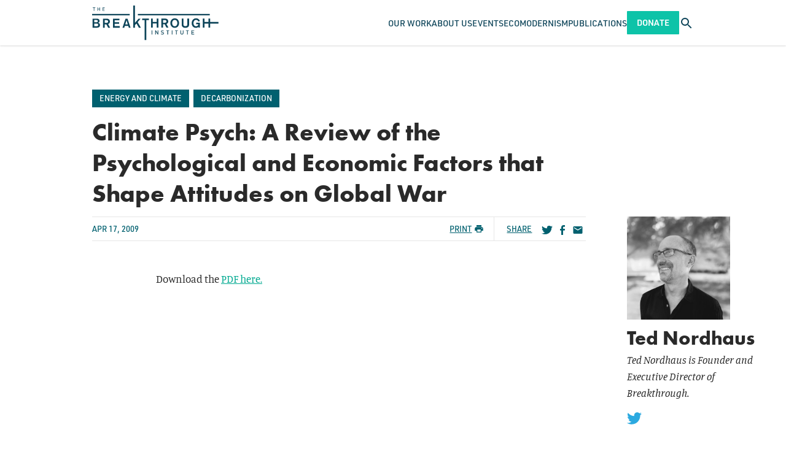

--- FILE ---
content_type: text/html; charset=UTF-8
request_url: https://thebreakthrough.org/issues/energy/climate-psych-a-review-of-the-psychological-and-economic-factors-that-shape-attitudes-on-global-war
body_size: 12504
content:
<!DOCTYPE html>
<html class="no-js antialiased font-sans" lang="en">
    <head>
        <meta charset="UTF-8">
        <meta content="width=device-width, initial-scale=1.0" name="viewport">
        <meta content="ie=edge" http-equiv="X-UA-Compatible">         <link href="/manifest.json" rel="manifest">
<link href="/favicon.ico" rel="shortcut icon">
<link href="/apple-touch-icon.png" rel="apple-touch-icon" sizes="180x180">
<link href="/favicon-32x32.png" rel="icon" sizes="32x32" type="image/png">
<link href="/favicon-16x16.png" rel="icon" sizes="16x16" type="image/png">
<link color="#5bbad5" href="/safari-pinned-tab.svg" rel="mask-icon">
<meta content="#2a2a2a" name="msapplication-TileColor">
<meta content="#ffffff" name="theme-color">

        <link rel="stylesheet" href="https://use.typekit.net/vtq8ioz.css">

        <style>
            /* Prevent flash of content with Alpine */
            [x-cloak] {
                display: none;
            }
        </style>
        <link href="/css/fa/svg-with-js.min.css" rel="stylesheet">
        <link href="/css/fa/all.min.css" rel="stylesheet">
        <link href="https://thebreakthrough.org/dist/css/app.05eac025aceaded7ddda.css" rel="stylesheet">

                <script src="https://public.tableau.com/javascripts/api/tableau-2.2.2.min.js"></script>

                
              
  <meta name="parsely-section" content="Articles" />
  <meta name="parsely-title" content="Climate Psych: A Review of the Psychological and Economic Factors that Shape Attitudes on Global War" />
  <meta name="parsely-link" content="https://thebreakthrough.org/issues/energy/climate-psych-a-review-of-the-psychological-and-economic-factors-that-shape-attitudes-on-global-war" />
  <meta name="parsely-type" content="post" />
  <meta name="parsely-image-url" content="//thebreakthrough.imgix.net/_1200x630_crop_center-center_82_none/BTI-Logo.png?mtime=1643134660" />
  <meta name="parsely-pub-date" content="2009-04-17T00:00:00-07:00" />

              <meta name="parsely-author" content="Ted Nordhaus" />
          <meta name="parsely-author" content="Michael Shellenberger" />
      
        <title>Climate Psych: A Review of the… | The Breakthrough Institute</title>
<script>dataLayer = [];
(function(w,d,s,l,i){w[l]=w[l]||[];w[l].push({'gtm.start':
new Date().getTime(),event:'gtm.js'});var f=d.getElementsByTagName(s)[0],
j=d.createElement(s),dl=l!='dataLayer'?'&l='+l:'';j.async=true;j.src=
'https://www.googletagmanager.com/gtm.js?id='+i+dl;f.parentNode.insertBefore(j,f);
})(window,document,'script','dataLayer','GTM-P92BDXR');
</script><meta name="generator" content="SEOmatic">
<meta name="keywords" content="environment,energy,agriculture,nuclear">
<meta name="referrer" content="no-referrer-when-downgrade">
<meta name="robots" content="all">
<meta content="BreakthroughInstitute" property="fb:profile_id">
<meta content="en_US" property="og:locale">
<meta content="The Breakthrough Institute" property="og:site_name">
<meta content="website" property="og:type">
<meta content="https://thebreakthrough.org/issues/energy/climate-psych-a-review-of-the-psychological-and-economic-factors-that-shape-attitudes-on-global-war" property="og:url">
<meta content="Climate Psych: A Review of the Psychological and Economic Factors…" property="og:title">
<meta content="https://thebreakthrough.imgix.net/_1200x630_crop_center-center_82_none/BTI-Logo.png?mtime=1643134660" property="og:image">
<meta content="1200" property="og:image:width">
<meta content="630" property="og:image:height">
<meta content="The logo of the Breakthrough Institute, an environmental research center based in Berkeley, California. Our research focuses on identifying and promoting technological solutions to environmental and human development challenges in three areas: energy, conservation, and food and farming." property="og:image:alt">
<meta name="twitter:card" content="summary_large_image">
<meta name="twitter:site" content="@TheBTI">
<meta name="twitter:creator" content="@TheBTI">
<meta name="twitter:title" content="Climate Psych: A Review of the Psychological and Economic Factors…">
<meta name="twitter:image" content="https://thebreakthrough.imgix.net/_1200x630_crop_center-center_82_none/BTI-Logo.png?mtime=1643134660">
<meta name="twitter:image:width" content="1200">
<meta name="twitter:image:height" content="630">
<meta name="twitter:image:alt" content="The logo of the Breakthrough Institute, an environmental research center based in Berkeley, California. Our research focuses on identifying and promoting technological solutions to environmental and human development challenges in three areas: energy, conservation, and food and farming.">
<meta name="google-site-verification" content="pkxopD9597qJ4A_3fzMFc5ZEHlLnQWp3XC3Jflma7Lw">
<link href="https://thebreakthrough.org/issues/energy/climate-psych-a-review-of-the-psychological-and-economic-factors-that-shape-attitudes-on-global-war" rel="canonical">
<link href="https://thebreakthrough.org/" rel="home">
<link type="text/plain" href="https://thebreakthrough.org/humans.txt" rel="author"></head>
    <body class="bg-white text-base leading-normal" id="top"><noscript><iframe src="https://www.googletagmanager.com/ns.html?id=GTM-P92BDXR"
height="0" width="0" style="display:none;visibility:hidden"></iframe></noscript>
     <div id="app">
        <div class="Layout">
            
<header
  x-data="{
    searchTrayVisible: false,
    mobileNavVisible: false,
	searchQuery: '',
	activeItem: null,
    toggleSearchTray: function() {
      this.searchTrayVisible = !this.searchTrayVisible;
    },
	hideSearchTray: function() {
		this.searchTrayVisible = false
	},
    toggleMobileNav: function() {
      this.mobileNavVisible = !this.mobileNavVisible;
    },
    hideMobileNav: function() {
      this.mobileNavVisible = false
    },
	handleSearchSubmit: function() {
		if (!this.searchQuery) return null
		window.location.href = `/search?q=${this.searchQuery}`
	},
	toggleItem: function(index) {
      if (this.activeItem === index) {
        this.activeItem = null;
      } else {
        this.activeItem = index;
      }
    }
  }"
  x-on:keyup.esc="hideSearchTray(); hideMobileNav();"
  class="main-content fixed top-0 left-0 right-0 z-120">
	<div class="bg-white shadow relative">
		<nav class="Container container-fluid flex justify-between items-stretch gap-6" style="height: var(--siteHeaderHeight)">
						<a href="/" class="self-center mr-auto">
				<img
					class=""
					style="height: 3.5625rem"
					src="/dist/img/the-breakthrough-institute-logo.svg"
					alt="The Breakthrough Institute logo">
			</a>


						<div x-on:keyup.esc="hideSearchTray(); hideMobileNav();" x-show="mobileNavVisible" x-trap.inert="mobileNavVisible">
    <div
		class="mobile-nav fixed z-120 left-0 bg-blue pt-3 overflow-y-scroll xl:hidden"
		style="height: calc(100vh - var(--siteHeaderHeight)); top: var(--siteHeaderHeight); width: 100cqw;">
		<ul>
											<li class="border-b border-white border-opacity-15">
					<div class="Container container-fluid flex items-center justify-between">
													<span
								class="block py-4 font-din uppercase text-16p font-normal no-underline
								text-white"
								aria-haspopup="true"
								x-bind:aria-expanded="activeItem === 249834"
								>
								Our Work
							</span>
						

													<button
								class="block p-2 text-white font-semibold text-24p outline-none transition duration-200 hover:text-green-light focus:text-green-light"
								x-on:click="toggleItem(249834)"
								x-bind:aria-expanded="activeItem === 249834"
								title="Show Our Work submenu"
							>
								<div x-show="activeItem === 249834">
									<span aria-hidden>–</span>
									<span class="sr-only">Hide Our Work submenu</span>
								</div>
								<div x-show="activeItem !== 249834">
									<span aria-hidden>+</span>
									<span class="sr-only">Show Our Work submenu</span>
								</div>
							</button>
											</div>

											<ul
							x-show="activeItem === 249834"
							x-bind:aria-hidden="activeItem !== 249834"
							aria-label="Our Work submenu"
						>
															<li class="bg-green border-t border-white border-opacity-15">
									<div class="Container container-fluid">
										<a
											class="inline-block py-4 font-din text-white text-16p font-normal uppercase no-underline transition duration-200 hover:text-blue focus:text-blue"
											href="https://thebreakthrough.org/energy">
											Climate &amp; Energy
										</a>
									</div>
								</li>
															<li class="bg-green border-t border-white border-opacity-15">
									<div class="Container container-fluid">
										<a
											class="inline-block py-4 font-din text-white text-16p font-normal uppercase no-underline transition duration-200 hover:text-blue focus:text-blue"
											href="https://thebreakthrough.org/energy-for-development">
											Energy for Development
										</a>
									</div>
								</li>
															<li class="bg-green border-t border-white border-opacity-15">
									<div class="Container container-fluid">
										<a
											class="inline-block py-4 font-din text-white text-16p font-normal uppercase no-underline transition duration-200 hover:text-blue focus:text-blue"
											href="https://thebreakthrough.org/environmental-regulatory-reform">
											Environmental Regulatory Reform
										</a>
									</div>
								</li>
															<li class="bg-green border-t border-white border-opacity-15">
									<div class="Container container-fluid">
										<a
											class="inline-block py-4 font-din text-white text-16p font-normal uppercase no-underline transition duration-200 hover:text-blue focus:text-blue"
											href="https://thebreakthrough.org/food-agriculture-environment">
											Food &amp; Agriculture
										</a>
									</div>
								</li>
															<li class="bg-green border-t border-white border-opacity-15">
									<div class="Container container-fluid">
										<a
											class="inline-block py-4 font-din text-white text-16p font-normal uppercase no-underline transition duration-200 hover:text-blue focus:text-blue"
											href="https://thebreakthrough.org/nuclear-energy-innovation">
											Nuclear Energy Innovation
										</a>
									</div>
								</li>
													</ul>
									</li>
											<li class="border-b border-white border-opacity-15">
					<div class="Container container-fluid flex items-center justify-between">
													<a
								class="
								block py-4 font-din uppercase text-16p font-normal no-underline transition duration-200
								hover:text-green-light focus:text-green-light
								text-white"
								aria-haspopup="true"
								x-bind:aria-expanded="activeItem === 11935"
								href="https://thebreakthrough.org/about"
								>
								About Us
							</a>
						

													<button
								class="block p-2 text-white font-semibold text-24p outline-none transition duration-200 hover:text-green-light focus:text-green-light"
								x-on:click="toggleItem(11935)"
								x-bind:aria-expanded="activeItem === 11935"
								title="Show About Us submenu"
							>
								<div x-show="activeItem === 11935">
									<span aria-hidden>–</span>
									<span class="sr-only">Hide About Us submenu</span>
								</div>
								<div x-show="activeItem !== 11935">
									<span aria-hidden>+</span>
									<span class="sr-only">Show About Us submenu</span>
								</div>
							</button>
											</div>

											<ul
							x-show="activeItem === 11935"
							x-bind:aria-hidden="activeItem !== 11935"
							aria-label="About Us submenu"
						>
															<li class="bg-green border-t border-white border-opacity-15">
									<div class="Container container-fluid">
										<a
											class="inline-block py-4 font-din text-white text-16p font-normal uppercase no-underline transition duration-200 hover:text-blue focus:text-blue"
											href="https://thebreakthrough.org/about/who-we-are">
											Our Staff
										</a>
									</div>
								</li>
															<li class="bg-green border-t border-white border-opacity-15">
									<div class="Container container-fluid">
										<a
											class="inline-block py-4 font-din text-white text-16p font-normal uppercase no-underline transition duration-200 hover:text-blue focus:text-blue"
											href="https://thebreakthrough.org/about/who-we-are/board">
											Our Board
										</a>
									</div>
								</li>
															<li class="bg-green border-t border-white border-opacity-15">
									<div class="Container container-fluid">
										<a
											class="inline-block py-4 font-din text-white text-16p font-normal uppercase no-underline transition duration-200 hover:text-blue focus:text-blue"
											href="https://thebreakthrough.org/about/who-we-are/funders">
											Our Funders
										</a>
									</div>
								</li>
															<li class="bg-green border-t border-white border-opacity-15">
									<div class="Container container-fluid">
										<a
											class="inline-block py-4 font-din text-white text-16p font-normal uppercase no-underline transition duration-200 hover:text-blue focus:text-blue"
											href="https://thebreakthrough.org/about/jobs">
											Careers
										</a>
									</div>
								</li>
															<li class="bg-green border-t border-white border-opacity-15">
									<div class="Container container-fluid">
										<a
											class="inline-block py-4 font-din text-white text-16p font-normal uppercase no-underline transition duration-200 hover:text-blue focus:text-blue"
											href="https://thebreakthrough.org/about">
											About BTI
										</a>
									</div>
								</li>
															<li class="bg-green border-t border-white border-opacity-15">
									<div class="Container container-fluid">
										<a
											class="inline-block py-4 font-din text-white text-16p font-normal uppercase no-underline transition duration-200 hover:text-blue focus:text-blue"
											href="https://thebreakthrough.org/press">
											Press
										</a>
									</div>
								</li>
													</ul>
									</li>
											<li class="border-b border-white border-opacity-15">
					<div class="Container container-fluid flex items-center justify-between">
													<a
								class="
								block py-4 font-din uppercase text-16p font-normal no-underline transition duration-200
								hover:text-green-light focus:text-green-light
								text-white"
								aria-haspopup="false"
								x-bind:aria-expanded="activeItem === 11936"
								href="/events"
								>
								Events
							</a>
						

											</div>

									</li>
											<li class="border-b border-white border-opacity-15">
					<div class="Container container-fluid flex items-center justify-between">
													<a
								class="
								block py-4 font-din uppercase text-16p font-normal no-underline transition duration-200
								hover:text-green-light focus:text-green-light
								text-white"
								aria-haspopup="true"
								x-bind:aria-expanded="activeItem === 75790"
								href="https://thebreakthrough.org/ecomodernism"
								>
								Ecomodernism
							</a>
						

													<button
								class="block p-2 text-white font-semibold text-24p outline-none transition duration-200 hover:text-green-light focus:text-green-light"
								x-on:click="toggleItem(75790)"
								x-bind:aria-expanded="activeItem === 75790"
								title="Show Ecomodernism submenu"
							>
								<div x-show="activeItem === 75790">
									<span aria-hidden>–</span>
									<span class="sr-only">Hide Ecomodernism submenu</span>
								</div>
								<div x-show="activeItem !== 75790">
									<span aria-hidden>+</span>
									<span class="sr-only">Show Ecomodernism submenu</span>
								</div>
							</button>
											</div>

											<ul
							x-show="activeItem === 75790"
							x-bind:aria-hidden="activeItem !== 75790"
							aria-label="Ecomodernism submenu"
						>
															<li class="bg-green border-t border-white border-opacity-15">
									<div class="Container container-fluid">
										<a
											class="inline-block py-4 font-din text-white text-16p font-normal uppercase no-underline transition duration-200 hover:text-blue focus:text-blue"
											href="https://thebreakthrough.org/manifesto/manifesto-english">
											An Ecomodernist Manifesto - English
										</a>
									</div>
								</li>
															<li class="bg-green border-t border-white border-opacity-15">
									<div class="Container container-fluid">
										<a
											class="inline-block py-4 font-din text-white text-16p font-normal uppercase no-underline transition duration-200 hover:text-blue focus:text-blue"
											href="https://thebreakthrough.org/manifesto/espanol">
											Un Manifiesto Ecomodernista - Español
										</a>
									</div>
								</li>
															<li class="bg-green border-t border-white border-opacity-15">
									<div class="Container container-fluid">
										<a
											class="inline-block py-4 font-din text-white text-16p font-normal uppercase no-underline transition duration-200 hover:text-blue focus:text-blue"
											href="https://thebreakthrough.org/manifesto/un-manifeste-èco-moderniste-français">
											Un Manifeste Èco-moderniste - Français
										</a>
									</div>
								</li>
															<li class="bg-green border-t border-white border-opacity-15">
									<div class="Container container-fluid">
										<a
											class="inline-block py-4 font-din text-white text-16p font-normal uppercase no-underline transition duration-200 hover:text-blue focus:text-blue"
											href="https://thebreakthrough.org/manifesto/il-manifesto-degli-ecomodernisti-italiano">
											Il Manifesto Degli Ecomodernisti - Italiano
										</a>
									</div>
								</li>
															<li class="bg-green border-t border-white border-opacity-15">
									<div class="Container container-fluid">
										<a
											class="inline-block py-4 font-din text-white text-16p font-normal uppercase no-underline transition duration-200 hover:text-blue focus:text-blue"
											href="https://thebreakthrough.org/manifesto/ein-ökomodernes-manifest-deutsch">
											Ein Ökomodernes Manifest - Deutsch
										</a>
									</div>
								</li>
															<li class="bg-green border-t border-white border-opacity-15">
									<div class="Container container-fluid">
										<a
											class="inline-block py-4 font-din text-white text-16p font-normal uppercase no-underline transition duration-200 hover:text-blue focus:text-blue"
											href="https://thebreakthrough.org/manifesto/生态现代主义宣言-jiǎnhuàzì">
											生态现代主义宣言 - JIǍNHUÀZÌ
										</a>
									</div>
								</li>
															<li class="bg-green border-t border-white border-opacity-15">
									<div class="Container container-fluid">
										<a
											class="inline-block py-4 font-din text-white text-16p font-normal uppercase no-underline transition duration-200 hover:text-blue focus:text-blue"
											href="https://thebreakthrough.org/manifesto/現代的環境主義宣言-japanese">
											現代的環境主義宣言 - Japanese
										</a>
									</div>
								</li>
															<li class="bg-green border-t border-white border-opacity-15">
									<div class="Container container-fluid">
										<a
											class="inline-block py-4 font-din text-white text-16p font-normal uppercase no-underline transition duration-200 hover:text-blue focus:text-blue"
											href="https://thebreakthrough.org/manifesto/manifesto-ya-ikolojia-ya-kisasa-kiswahili">
											Manifesto Ya Ikolojia Ya Kisasa - Kiswahili
										</a>
									</div>
								</li>
															<li class="bg-green border-t border-white border-opacity-15">
									<div class="Container container-fluid">
										<a
											class="inline-block py-4 font-din text-white text-16p font-normal uppercase no-underline transition duration-200 hover:text-blue focus:text-blue"
											href="https://thebreakthrough.org/manifesto/sebuah-manifesto-ecomodernist-bahasa-indonesia">
											Sebuah Manifesto Ecomodernist - Bahasa Indonesia
										</a>
									</div>
								</li>
															<li class="bg-green border-t border-white border-opacity-15">
									<div class="Container container-fluid">
										<a
											class="inline-block py-4 font-din text-white text-16p font-normal uppercase no-underline transition duration-200 hover:text-blue focus:text-blue"
											href="https://thebreakthrough.org/manifesto/ett-ekomdernistiskt-manifest-svenska">
											Ett Ekomdernistiskt Manifest - Svenska
										</a>
									</div>
								</li>
															<li class="bg-green border-t border-white border-opacity-15">
									<div class="Container container-fluid">
										<a
											class="inline-block py-4 font-din text-white text-16p font-normal uppercase no-underline transition duration-200 hover:text-blue focus:text-blue"
											href="https://thebreakthrough.org/manifesto/een-ecomodernistisch-manifest-nederlands">
											Een Ecomodernistisch Manifest - Nederlands
										</a>
									</div>
								</li>
															<li class="bg-green border-t border-white border-opacity-15">
									<div class="Container container-fluid">
										<a
											class="inline-block py-4 font-din text-white text-16p font-normal uppercase no-underline transition duration-200 hover:text-blue focus:text-blue"
											href="https://thebreakthrough.org/manifesto/manifest-ekomodernistyczny-język-polski">
											Manifest Ekomodernistyczny - Język Polski
										</a>
									</div>
								</li>
													</ul>
									</li>
											<li class="border-b border-white border-opacity-15">
					<div class="Container container-fluid flex items-center justify-between">
													<span
								class="block py-4 font-din uppercase text-16p font-normal no-underline
								text-white"
								aria-haspopup="true"
								x-bind:aria-expanded="activeItem === 249838"
								>
								Publications
							</span>
						

													<button
								class="block p-2 text-white font-semibold text-24p outline-none transition duration-200 hover:text-green-light focus:text-green-light"
								x-on:click="toggleItem(249838)"
								x-bind:aria-expanded="activeItem === 249838"
								title="Show Publications submenu"
							>
								<div x-show="activeItem === 249838">
									<span aria-hidden>–</span>
									<span class="sr-only">Hide Publications submenu</span>
								</div>
								<div x-show="activeItem !== 249838">
									<span aria-hidden>+</span>
									<span class="sr-only">Show Publications submenu</span>
								</div>
							</button>
											</div>

											<ul
							x-show="activeItem === 249838"
							x-bind:aria-hidden="activeItem !== 249838"
							aria-label="Publications submenu"
						>
															<li class="bg-green border-t border-white border-opacity-15">
									<div class="Container container-fluid">
										<a
											class="inline-block py-4 font-din text-white text-16p font-normal uppercase no-underline transition duration-200 hover:text-blue focus:text-blue"
											href="https://www.breakthroughjournal.org/">
											The Ecomodernist
										</a>
									</div>
								</li>
															<li class="bg-green border-t border-white border-opacity-15">
									<div class="Container container-fluid">
										<a
											class="inline-block py-4 font-din text-white text-16p font-normal uppercase no-underline transition duration-200 hover:text-blue focus:text-blue"
											href="https://thebreakthrough.org/journal/no-20-spring-2024">
											Breakthrough Journal
										</a>
									</div>
								</li>
															<li class="bg-green border-t border-white border-opacity-15">
									<div class="Container container-fluid">
										<a
											class="inline-block py-4 font-din text-white text-16p font-normal uppercase no-underline transition duration-200 hover:text-blue focus:text-blue"
											href="https://thebreakthrough.org/newsletter">
											BTI Weekly
										</a>
									</div>
								</li>
															<li class="bg-green border-t border-white border-opacity-15">
									<div class="Container container-fluid">
										<a
											class="inline-block py-4 font-din text-white text-16p font-normal uppercase no-underline transition duration-200 hover:text-blue focus:text-blue"
											href="https://www.buildnuclearnow.org/home">
											Nuclear Notes
										</a>
									</div>
								</li>
													</ul>
									</li>
			
			<li class="Container container-fluid py-4 xs:hidden">
					<a href="/donate" class="Button Button--din py-3 rounded-sm">Donate</a>
			</li>
		</ul>
    </div>
  </div>
						<ul class="hidden xl:flex items-stretch gap-10 mb-0 ml-auto">
			<li class="flex items-center group relative">
							<span
					class="
					block font-din uppercase text-14p font-normal no-underline transition duration-200
					text-blue"
					>
					Our Work
				</span>
			

										<ul
					class="hidden group-hover:block group-focus:block absolute left-0 top-full bg-green-light px-8 py-6 whitespace-no-wrap space-y-4">
											<li class="">
							<a
								href="https://thebreakthrough.org/energy"
								class=" font-din uppercase text-14p font-normal text-white no-underline transition duration-200 hover:text-blue focus:text-blue">
								Climate &amp; Energy
							</a>
						</li>
											<li class="">
							<a
								href="https://thebreakthrough.org/energy-for-development"
								class=" font-din uppercase text-14p font-normal text-white no-underline transition duration-200 hover:text-blue focus:text-blue">
								Energy for Development
							</a>
						</li>
											<li class="">
							<a
								href="https://thebreakthrough.org/environmental-regulatory-reform"
								class=" font-din uppercase text-14p font-normal text-white no-underline transition duration-200 hover:text-blue focus:text-blue">
								Environmental Regulatory Reform
							</a>
						</li>
											<li class="">
							<a
								href="https://thebreakthrough.org/food-agriculture-environment"
								class=" font-din uppercase text-14p font-normal text-white no-underline transition duration-200 hover:text-blue focus:text-blue">
								Food &amp; Agriculture
							</a>
						</li>
											<li class="">
							<a
								href="https://thebreakthrough.org/nuclear-energy-innovation"
								class=" font-din uppercase text-14p font-normal text-white no-underline transition duration-200 hover:text-blue focus:text-blue">
								Nuclear Energy Innovation
							</a>
						</li>
									</ul>
					</li>
			<li class="flex items-center group relative">
							<a
					class="
					block font-din uppercase text-14p font-normal no-underline transition duration-200
					hover:text-green-light focus:text-green-light
					text-blue"
					href="https://thebreakthrough.org/about"
					>
					About Us
				</a>
			

										<ul
					class="hidden group-hover:block group-focus:block absolute left-0 top-full bg-green-light px-8 py-6 whitespace-no-wrap space-y-4">
											<li class="">
							<a
								href="https://thebreakthrough.org/about/who-we-are"
								class=" font-din uppercase text-14p font-normal text-white no-underline transition duration-200 hover:text-blue focus:text-blue">
								Our Staff
							</a>
						</li>
											<li class="">
							<a
								href="https://thebreakthrough.org/about/who-we-are/board"
								class=" font-din uppercase text-14p font-normal text-white no-underline transition duration-200 hover:text-blue focus:text-blue">
								Our Board
							</a>
						</li>
											<li class="">
							<a
								href="https://thebreakthrough.org/about/who-we-are/funders"
								class=" font-din uppercase text-14p font-normal text-white no-underline transition duration-200 hover:text-blue focus:text-blue">
								Our Funders
							</a>
						</li>
											<li class="">
							<a
								href="https://thebreakthrough.org/about/jobs"
								class=" font-din uppercase text-14p font-normal text-white no-underline transition duration-200 hover:text-blue focus:text-blue">
								Careers
							</a>
						</li>
											<li class="">
							<a
								href="https://thebreakthrough.org/about"
								class=" font-din uppercase text-14p font-normal text-white no-underline transition duration-200 hover:text-blue focus:text-blue">
								About BTI
							</a>
						</li>
											<li class="">
							<a
								href="https://thebreakthrough.org/press"
								class=" font-din uppercase text-14p font-normal text-white no-underline transition duration-200 hover:text-blue focus:text-blue">
								Press
							</a>
						</li>
									</ul>
					</li>
			<li class="flex items-center group relative">
							<a
					class="
					block font-din uppercase text-14p font-normal no-underline transition duration-200
					hover:text-green-light focus:text-green-light
					text-blue"
					href="/events"
					>
					Events
				</a>
			

								</li>
			<li class="flex items-center group relative">
							<a
					class="
					block font-din uppercase text-14p font-normal no-underline transition duration-200
					hover:text-green-light focus:text-green-light
					text-blue"
					href="https://thebreakthrough.org/ecomodernism"
					>
					Ecomodernism
				</a>
			

										<ul
					class="hidden group-hover:block group-focus:block absolute left-0 top-full bg-green-light px-8 py-6 whitespace-no-wrap space-y-4">
											<li class="">
							<a
								href="https://thebreakthrough.org/manifesto/manifesto-english"
								class=" font-din uppercase text-14p font-normal text-white no-underline transition duration-200 hover:text-blue focus:text-blue">
								An Ecomodernist Manifesto - English
							</a>
						</li>
											<li class="">
							<a
								href="https://thebreakthrough.org/manifesto/espanol"
								class=" font-din uppercase text-14p font-normal text-white no-underline transition duration-200 hover:text-blue focus:text-blue">
								Un Manifiesto Ecomodernista - Español
							</a>
						</li>
											<li class="">
							<a
								href="https://thebreakthrough.org/manifesto/un-manifeste-èco-moderniste-français"
								class=" font-din uppercase text-14p font-normal text-white no-underline transition duration-200 hover:text-blue focus:text-blue">
								Un Manifeste Èco-moderniste - Français
							</a>
						</li>
											<li class="">
							<a
								href="https://thebreakthrough.org/manifesto/il-manifesto-degli-ecomodernisti-italiano"
								class=" font-din uppercase text-14p font-normal text-white no-underline transition duration-200 hover:text-blue focus:text-blue">
								Il Manifesto Degli Ecomodernisti - Italiano
							</a>
						</li>
											<li class="">
							<a
								href="https://thebreakthrough.org/manifesto/ein-ökomodernes-manifest-deutsch"
								class=" font-din uppercase text-14p font-normal text-white no-underline transition duration-200 hover:text-blue focus:text-blue">
								Ein Ökomodernes Manifest - Deutsch
							</a>
						</li>
											<li class="">
							<a
								href="https://thebreakthrough.org/manifesto/生态现代主义宣言-jiǎnhuàzì"
								class=" font-din uppercase text-14p font-normal text-white no-underline transition duration-200 hover:text-blue focus:text-blue">
								生态现代主义宣言 - JIǍNHUÀZÌ
							</a>
						</li>
											<li class="">
							<a
								href="https://thebreakthrough.org/manifesto/現代的環境主義宣言-japanese"
								class=" font-din uppercase text-14p font-normal text-white no-underline transition duration-200 hover:text-blue focus:text-blue">
								現代的環境主義宣言 - Japanese
							</a>
						</li>
											<li class="">
							<a
								href="https://thebreakthrough.org/manifesto/manifesto-ya-ikolojia-ya-kisasa-kiswahili"
								class=" font-din uppercase text-14p font-normal text-white no-underline transition duration-200 hover:text-blue focus:text-blue">
								Manifesto Ya Ikolojia Ya Kisasa - Kiswahili
							</a>
						</li>
											<li class="">
							<a
								href="https://thebreakthrough.org/manifesto/sebuah-manifesto-ecomodernist-bahasa-indonesia"
								class=" font-din uppercase text-14p font-normal text-white no-underline transition duration-200 hover:text-blue focus:text-blue">
								Sebuah Manifesto Ecomodernist - Bahasa Indonesia
							</a>
						</li>
											<li class="">
							<a
								href="https://thebreakthrough.org/manifesto/ett-ekomdernistiskt-manifest-svenska"
								class=" font-din uppercase text-14p font-normal text-white no-underline transition duration-200 hover:text-blue focus:text-blue">
								Ett Ekomdernistiskt Manifest - Svenska
							</a>
						</li>
											<li class="">
							<a
								href="https://thebreakthrough.org/manifesto/een-ecomodernistisch-manifest-nederlands"
								class=" font-din uppercase text-14p font-normal text-white no-underline transition duration-200 hover:text-blue focus:text-blue">
								Een Ecomodernistisch Manifest - Nederlands
							</a>
						</li>
											<li class="">
							<a
								href="https://thebreakthrough.org/manifesto/manifest-ekomodernistyczny-język-polski"
								class=" font-din uppercase text-14p font-normal text-white no-underline transition duration-200 hover:text-blue focus:text-blue">
								Manifest Ekomodernistyczny - Język Polski
							</a>
						</li>
									</ul>
					</li>
			<li class="flex items-center group relative">
							<span
					class="
					block font-din uppercase text-14p font-normal no-underline transition duration-200
					text-blue"
					>
					Publications
				</span>
			

										<ul
					class="hidden group-hover:block group-focus:block absolute left-0 top-full bg-green-light px-8 py-6 whitespace-no-wrap space-y-4">
											<li class="">
							<a
								href="https://www.breakthroughjournal.org/"
								class=" font-din uppercase text-14p font-normal text-white no-underline transition duration-200 hover:text-blue focus:text-blue">
								The Ecomodernist
							</a>
						</li>
											<li class="">
							<a
								href="https://thebreakthrough.org/journal/no-20-spring-2024"
								class=" font-din uppercase text-14p font-normal text-white no-underline transition duration-200 hover:text-blue focus:text-blue">
								Breakthrough Journal
							</a>
						</li>
											<li class="">
							<a
								href="https://thebreakthrough.org/newsletter"
								class=" font-din uppercase text-14p font-normal text-white no-underline transition duration-200 hover:text-blue focus:text-blue">
								BTI Weekly
							</a>
						</li>
											<li class="">
							<a
								href="https://www.buildnuclearnow.org/home"
								class=" font-din uppercase text-14p font-normal text-white no-underline transition duration-200 hover:text-blue focus:text-blue">
								Nuclear Notes
							</a>
						</li>
									</ul>
					</li>
	</ul>
						<a href="/donate" class="Button Button--din self-center hidden py-3 rounded-sm xs:block">Donate</a>

						<button
				class="self-center text-blue transition duration-200 hover:text-green-light focus:text-green-light"
				x-on:click="hideMobileNav(); toggleSearchTray();"
				x-bind:aria-expanded="searchTrayVisible.toString()">
				<span
					class="sr-only text-white"
					x-html="searchTrayVisible ? 'Close search tray' : 'Open search tray'">
				</span>
				<icon
					x-show="!searchTrayVisible"
					name="search"
					class="icon w-6 h-auto"></icon>
				<icon
					x-show="searchTrayVisible"
					name="close"
					class="icon w-6 h-auto"></icon>
			</button>

						<button
				class="self-center text-blue transition duration-200 hover:text-green-light focus:text-green-light
				xl:hidden"
				x-on:click="hideSearchTray(); toggleMobileNav()"
				x-bind:aria-expanded="mobileNavVisible.toString()">
				<span
						class="sr-only"
						x-html="mobileNavVisible ? 'Close navigation' : 'Open navigation'">
						Open navigation
				</span>
				<icon
						name="menu"
						class="icon w-6 h-auto"
						x-show="!mobileNavVisible">
				</icon>
				<icon
						name="close"
						class="icon w-6 h-auto"
						x-show="mobileNavVisible">
				</icon>
		</button>
		</nav>

				<div
	x-cloak
	class="absolute top-full left-0 right-0 bg-lagoon py-4 shadow-lg"
	style="top: 100%;"
	x-show="searchTrayVisible">
	<form
		class="Container container-fluid flex"
		x-on:submit.prevent="handleSearchSubmit">
		<input
			class="flex-1 p-4 bg-white rounded-sm font-din text-16p placeholder-gray-500 focus:relative focus:z-10"
			x-model="searchQuery"
			placeholder="Search..."
			type="search"
		/>
		<input
			class="Button Button--din -ml-2p rounded-r-sm rounded-l-none"
			type="submit"
			value="Search"/>
	</form>
</div>	</div>
</header>
            <main class="main-content">
                            


<div class="PostScreen">
    <div
        class="Post block "
                >

                <div class="relative">
            <div class="Post__main-content relative">
                <div class="Container container-fluid xl:pr-8">
                    <div class="Row row">
                        <div class="
                            col-xs-12 Col flex items-center mb-4">
                            <div class="Post__taxonomy space-x-1 ml-0">
                                                                                                <a class="inline-block" href="https://thebreakthrough.org/energy">
                                        <div class="Tag Post__Tag mb-0 mr-0">Energy and Climate</div>
                                    </a>
                                                                    <a class="inline-block" href="https://thebreakthrough.org/energy/decarbonization">
                                        <div class="Tag Post__Tag mb-0 mr-0">Decarbonization</div>
                                    </a>
                                                                                        </div>
                        </div>
                    </div>
                    <div class="Row row">
                        <div class="col-xs-12 Col">
                                                        <h1 class="Post__title mb-3 text-32p leading-tight md:text-40p">Climate Psych: A Review of the Psychological and Economic Factors that Shape Attitudes on Global War</h1>
                                                                                </div>
                    </div>
                </div>
            </div>
        </div>

                <div class="relative xl:flex xl:justify-between">
            <div class="Post__main-content">
                <div class="Container container-fluid xl:pr-8">
                    <div class="Row row">
                        <div class="col-xs-12 Col">
                                                        
                                                        <div class="min-h-8 flex justify-between mb-10 border-t border-b sm:min-h-10 md:mb-12
                            border-gray-300
                            ">
                                <time class="small inline-block self-center">Apr 17, 2009</time>
                                <ul class="flex mb-0 space-x-2 border-gray-300">
                                    <li class="hidden sm:flex items-center px-3 border-r border-inherit">
                                        <print-link></print-link>
                                    </li>
                                    <li class="pl-3 border-inherit flex items-center">
                                        <span aria-hidden class="hidden small xs:inline-block underline mr-3">Share</span>
<social-sharing inline-template title="Climate Psych: A Review of the Psychological and Economic Factors that Shape Attitudes on Global War" url="https://thebreakthrough.org/issues/energy/climate-psych-a-review-of-the-psychological-and-economic-factors-that-shape-attitudes-on-global-war" twitter-user="TheBTI">
  <ul class="flex items-center space-x-1">
    <li>
      <network network="twitter" class="px-1 py-2 text-lagoon cursor-pointer transition duration-200 hover:text-green focus:text-green">
        <span class="sr-only">Share via Twitter</span>
        <icon name="twitter" style="height: 14px; width: auto;"></icon>
      </network>
    </li>
    <li>
      <network network="facebook" class="px-1 py-2 text-lagoon cursor-pointer transition duration-200 hover:text-green focus:text-green">
        <span class="sr-only">Share via Facebook</span>
        <icon name="facebook" style="height: 16px; width: auto;"></icon>
      </network>
    </li>
    <li>
      <a href="mailto:?subject=Climate Psych: A Review of the Psychological and Economic Factors that Shape Attitudes on Global War&amp;body=https://thebreakthrough.org/issues/energy/climate-psych-a-review-of-the-psychological-and-economic-factors-that-shape-attitudes-on-global-war" class="px-1 py-2 text-lagoon transition duration-200 hover:text-green focus:text-green">
        <span class="sr-only">Share via Email</span>
        <icon name="email" style="height: 18px; width: auto;"></icon>
      </a>
    </li>
  </ul>
</social-sharing>                                    </li>
                                </ul>
                            </div>
                        </div>
                    </div>
                </div>

                                

                <div class="Container container-fluid">
								                    <div>
  <div class="Row row">
    <div class="col-xs-12 Col">
      <div class="Content Post__Content relative">
                                    <div class="">
            
<p>Download the <a href="https://s3.us-east-2.amazonaws.com/uploads.thebreakthrough.org/articles/climate-psych-a-review-of-the-psychological-and-economic-factors-that-shape-attitudes-on-global-war/Climate%20Psych.pdf">PDF here.</a></p>      </div>                              </div>
    </div>
  </div>

  <div class="Row row">
    <div class="col-xs-12 Col">
                                  <end-notes
                                class="mb-5 Post__end-notes"
                                :has-legacy-footnotes="false"
                            >
                                
                            </end-notes>
                            </div>
  </div>
</div>                                    </div>

                            </div>
            <div class="Post__sidebar">
                <div class="Post__authors">
                                                                        

<div class="PostAuthor">
    <a class="PostAuthor__content" href="https://thebreakthrough.org/people/ted-nordhaus">
        <div class="PostAuthor__image">
            <div class="PostAuthor__image__link">
                                    <img alt="Ted" height="168" src="//thebreakthrough.imgix.net/person/ted-nordhaus/Ted_2026-01-13-212914_vhud.jpg?auto=format&amp;dpr=3&amp;crop=faces%2Ccenter&amp;fit=crop&amp;w=168&amp;h=168&amp;ixlib=react-7.2.0 3x" width="168">
                            </div>
        </div>
        <div class="PostAuthor__info">
            <div class="PostAuthor__heading">
                <div class="PostAuthor__title">
                    <h3 class="PostAuthor__title__link" href="https://thebreakthrough.org/people/ted-nordhaus">Ted Nordhaus</h3>
                </div>
            </div>
            <div class="PostAuthor__biography-excerpt">
                <div class="Content">
                    <p>Ted Nordhaus is Founder and Executive Director of Breakthrough.</p>
                </div>
            </div>
        </div>
    </a>
    <div class="PostAuthor__sm">
                            <span class="TwitterLink">
                <a href="https://www.twitter.com/TedNordhaus" rel="noopener noreferrer" target="_blank">
                    <svg aria-hidden="true" class="svg-inline--fa fa-twitter fa-w-16 " data-icon="twitter" data-prefix="fab" role="img" viewbox="0 0 512 512" xmlns="http://www.w3.org/2000/svg">
                        <path d="M459.37 151.716c.325 4.548.325 9.097.325 13.645 0 138.72-105.583 298.558-298.558 298.558-59.452 0-114.68-17.219-161.137-47.106 8.447.974 16.568 1.299 25.34 1.299 49.055 0 94.213-16.568 130.274-44.832-46.132-.975-84.792-31.188-98.112-72.772 6.498.974 12.995 1.624 19.818 1.624 9.421 0 18.843-1.3 27.614-3.573-48.081-9.747-84.143-51.98-84.143-102.985v-1.299c13.969 7.797 30.214 12.67 47.431 13.319-28.264-18.843-46.781-51.005-46.781-87.391 0-19.492 5.197-37.36 14.294-52.954 51.655 63.675 129.3 105.258 216.365 109.807-1.624-7.797-2.599-15.918-2.599-24.04 0-57.828 46.782-104.934 104.934-104.934 30.213 0 57.502 12.67 76.67 33.137 23.715-4.548 46.456-13.32 66.599-25.34-7.798 24.366-24.366 44.833-46.132 57.827 21.117-2.273 41.584-8.122 60.426-16.243-14.292 20.791-32.161 39.308-52.628 54.253z" fill="currentColor"></path>
                    </svg>
                </a>
            </span>
            </div>

</div>
                                                    

<div class="PostAuthor">
    <a class="PostAuthor__content" href="https://thebreakthrough.org/people/michael-shellenberger">
        <div class="PostAuthor__image">
            <div class="PostAuthor__image__link">
                                    <img alt="Shellenberger" height="168" src="//thebreakthrough.imgix.net/person/michael-shellenberger1/shellenberger.jpeg?auto=format&amp;dpr=3&amp;crop=faces%2Ccenter&amp;fit=crop&amp;w=168&amp;h=168&amp;ixlib=react-7.2.0 3x" width="168">
                            </div>
        </div>
        <div class="PostAuthor__info">
            <div class="PostAuthor__heading">
                <div class="PostAuthor__title">
                    <h3 class="PostAuthor__title__link" href="https://thebreakthrough.org/people/michael-shellenberger">Michael Shellenberger</h3>
                </div>
            </div>
            <div class="PostAuthor__biography-excerpt">
                <div class="Content">
                    <p>Michael Shellenberger is founder and president of <a href="http://www.environmentalprogress.org/">Environmental Progress</a>, co-author of <a href="http://www.ecomodernism.org/"><em>An Ecomodernist Manifesto</em></a><em>,</em> and a co-founder of the Breakthrough Institute. </p>
                </div>
            </div>
        </div>
    </a>
    <div class="PostAuthor__sm">
                    </div>

</div>
                                                            </div>
                
                

                
                 
                    <div class="Row row">
                        <div class="col-xs-12 col-md-12 col-lg-12 my-4">
                            <span class="PostRelatedArticles">
                                <div class="Row row">
                                    <div class="col-xs-12 Col">
                                        <h4 class="mb-4">Related Topics</h4>
                                    </div>
                                </div>
                                <div class="Row row js-topics-container">
                                                                            <div class="col-xs-12 Col js-topic-item" data-topic-index="1">
                                            <a href="https://thebreakthrough.org/topic/ecomodernist">
                                                ecomodernist
                                            </a>
                                        </div>
                                                                    </div>
                                                            </span>
                        </div>
                    </div>
                            </div>
        </div>
    </div>
</div>                </main>

            <blackbaud-layout></blackbaud-layout>
            
<footer class="LayoutFooter">
    <div class="top">
        <div class="LayoutLogo">
            <a aria-current="page" class="active" href="/">
                <div class="logo inverse lg subline">The Breakthrough</div>
            </a>
        </div>
        <div class="LayoutFooterSearch">
            <footer-search></footer-search>
        </div>
        <div class="LayoutNavigation LayoutFooterNavigation">
            <ul class="LayoutNavigation LayoutFooterNavigation">
                            </ul>
        </div>
    </div>
    <div class="bottom flex-col md:flex-row">

        <div class="flex order-2 flex-col md-lg:flex-row">
            <div class="FooterNewsletter">
                <p>Stay up to date</p>
                <form action="https://us12.list-manage.com/subscribe" class="MailchimpForm" method="GET" target="_blank">
                    <input name="u" type="hidden" value="3b42de6ffcb6673f3d2451000">
                    <input name="id" type="hidden" value="49b872540e">
                    <input autocomplete="email" class="MailchimpForm__input" name="MERGE0" placeholder="Email address" type="email">
                    <input class="MailchimpForm__submit" type="submit" value="Submit">
                </form>
            </div>
            <div class="SocialLinks">
    <div class="SocialLink twitter">
        <div class="brand-icon">
            <a href="https://twitter.com/TheBTI" rel="noopener noreferrer" target="_blank">
                <svg aria-hidden="true" class="svg-inline--fa fa-twitter fa-w-16 " color="white" data-icon="twitter" data-prefix="fab" role="img" viewbox="0 0 512 512" xmlns="http://www.w3.org/2000/svg">
                    <path d="M459.37 151.716c.325 4.548.325 9.097.325 13.645 0 138.72-105.583 298.558-298.558 298.558-59.452 0-114.68-17.219-161.137-47.106 8.447.974 16.568 1.299 25.34 1.299 49.055 0 94.213-16.568 130.274-44.832-46.132-.975-84.792-31.188-98.112-72.772 6.498.974 12.995 1.624 19.818 1.624 9.421 0 18.843-1.3 27.614-3.573-48.081-9.747-84.143-51.98-84.143-102.985v-1.299c13.969 7.797 30.214 12.67 47.431 13.319-28.264-18.843-46.781-51.005-46.781-87.391 0-19.492 5.197-37.36 14.294-52.954 51.655 63.675 129.3 105.258 216.365 109.807-1.624-7.797-2.599-15.918-2.599-24.04 0-57.828 46.782-104.934 104.934-104.934 30.213 0 57.502 12.67 76.67 33.137 23.715-4.548 46.456-13.32 66.599-25.34-7.798 24.366-24.366 44.833-46.132 57.827 21.117-2.273 41.584-8.122 60.426-16.243-14.292 20.791-32.161 39.308-52.628 54.253z" fill="currentColor"></path>
                </svg>
            </a>
        </div>
    </div>
    <div class="SocialLink facebook">
        <div class="brand-icon">
            <a href="https://www.facebook.com/BreakthroughInstitute" rel="noopener noreferrer" target="_blank">
                <svg aria-hidden="true" class="svg-inline--fa fa-facebook-f fa-w-9 " color="white" data-icon="facebook-f" data-prefix="fab" role="img" viewbox="0 0 264 512" xmlns="http://www.w3.org/2000/svg">
                    <path d="M76.7 512V283H0v-91h76.7v-71.7C76.7 42.4 124.3 0 193.8 0c33.3 0 61.9 2.5 70.2 3.6V85h-48.2c-37.8 0-45.1 18-45.1 44.3V192H256l-11.7 91h-73.6v229" fill="currentColor"></path>
                </svg>
            </a>
        </div>
    </div>
    <div class="SocialLink linkedin">
        <div class="brand-icon">
            <a href="https://www.linkedin.com/company/the-breakthrough-institute" rel="noopener noreferrer" target="_blank">
                <svg aria-hidden="true" class="svg-inline--fa fa-linkedin-in fa-w-14 " color="white" data-icon="linkedin-in" data-prefix="fab" role="img" viewbox="0 0 448 512" xmlns="http://www.w3.org/2000/svg">
                    <path d="M100.3 448H7.4V148.9h92.9V448zM53.8 108.1C24.1 108.1 0 83.5 0 53.8S24.1 0 53.8 0s53.8 24.1 53.8 53.8-24.1 54.3-53.8 54.3zM448 448h-92.7V302.4c0-34.7-.7-79.2-48.3-79.2-48.3 0-55.7 37.7-55.7 76.7V448h-92.8V148.9h89.1v40.8h1.3c12.4-23.5 42.7-48.3 87.9-48.3 94 0 111.3 61.9 111.3 142.3V448h-.1z" fill="currentColor"></path>
                </svg>
            </a>
        </div>
    </div>
    <div class="SocialLink youtube">
        <div class="brand-icon">
            <a href="https://youtube.com/channel/UC_5PggHZeMb7rwTJsS76uwA" rel="noopener noreferrer" target="_blank">
                <svg aria-hidden="true" class="svg-inline--fa fa-youtube fa-w-18 " color="white" data-icon="youtube" data-prefix="fab" role="img" viewbox="0 0 576 512" xmlns="http://www.w3.org/2000/svg">
                    <path d="M549.655 124.083c-6.281-23.65-24.787-42.276-48.284-48.597C458.781 64 288 64 288 64S117.22 64 74.629 75.486c-23.497 6.322-42.003 24.947-48.284 48.597-11.412 42.867-11.412 132.305-11.412 132.305s0 89.438 11.412 132.305c6.281 23.65 24.787 41.5 48.284 47.821C117.22 448 288 448 288 448s170.78 0 213.371-11.486c23.497-6.321 42.003-24.171 48.284-47.821 11.412-42.867 11.412-132.305 11.412-132.305s0-89.438-11.412-132.305zm-317.51 213.508V175.185l142.739 81.205-142.739 81.201z" fill="currentColor"></path>
                </svg>
            </a>
        </div>
    </div>
    <div class="SocialLink instagram">
        <div class="brand-icon">
            <a href="https://www.instagram.com/breakthroughinstitute" rel="noopener noreferrer" target="_blank">
                <svg aria-hidden="true" class="svg-inline--fa fa-instagram fa-w-18" viewbox="0 0 16 16" xmlns="http://www.w3.org/2000/svg">
                    <g fill="#ffffff">
                        <circle cx="12.145" cy="3.892" fill="#ffffff" r="0.96"></circle>
                        <path d="M8,12c-2.206,0-4-1.794-4-4s1.794-4,4-4s4,1.794,4,4S10.206,12,8,12z M8,6C6.897,6,6,6.897,6,8 s0.897,2,2,2s2-0.897,2-2S9.103,6,8,6z" data-color="color-2"></path>
                        <path d="M12,16H4c-2.056,0-4-1.944-4-4V4c0-2.056,1.944-4,4-4h8c2.056,0,4,1.944,4,4v8C16,14.056,14.056,16,12,16z M4,2C3.065,2,2,3.065,2,4v8c0,0.953,1.047,2,2,2h8c0.935,0,2-1.065,2-2V4c0-0.935-1.065-2-2-2H4z" fill="#ffffff"></path>
                    </g>
                </svg>
            </a>
        </div>
    </div>
</div>
        </div>

        <div class="LayoutFooterLegal">
            <div class="copyright">All content &copy;
                <strong>2026 The Breakthrough Institute</strong>
            </div>
        </div>
    </div>
</footer>

            

<modal modal-id="newsletterModal">
  <aside class="
    relative p-6 bg-gray-200 overflow-hidden
    sm:flex sm:items-end sm:justify-between sm:pt-12 sm:pb-8
    md:items-center md:pt-16">
      <div class="">
          <h2 class="mb-3 text-32p">
            The Breakthrough Weekly
          </h2>
          <div class="wysiwyg">
            <p>Sign up to get our newsletter in your inbox every Tuesday.</p>
          </div>
          

            <form
              action="https://us12.list-manage.com/subscribe"
              class="
                mt-4 flex flex-col space-y-2
                xs:flex-row xs:space-y-0
                sm:flex-col sm:space-y-2 sm:items-start"
              method="GET"
              target="_blank">
                <input name="u" type="hidden" value="3b42de6ffcb6673f3d2451000">
                <input name="id" type="hidden" value="49b872540e">
                <input
                  autocomplete="email"
                  class="flex-1 p-4 bg-white border rounded-sm border-gray-400 font-din text-16p placeholder-gray-500 focus:border-blue focus:relative focus:z-10 sm:self-stretch"
                  name="MERGE0"
                  placeholder="Email address"
                  type="email">
                <input
                  class="
                    Button Button--din -ml-2p rounded-r-sm rounded-l-none
                    sm:rounded-sm sm:ml-0 sm:py-4"
                  type="submit"
                  value="Subscribe">
            </form>
      </div>
   
      <div class="
        hidden
        sm:block relative w-2/5 sm:-mr-12 sm:-mb-12">
        <div class="newsletter-preview newsletter-preview--sm">
          <div class="newsletter-preview__dots">
            <svg width="34px" height="8px" viewBox="0 0 34 8" version="1.1" xmlns="http://www.w3.org/2000/svg" xmlns:xlink="http://www.w3.org/1999/xlink">
                <g id="Newsletter" stroke="none" stroke-width="1" fill="none" fill-rule="evenodd" opacity="0.400000006">
                    <g transform="translate(-667.000000, -191.000000)" fill="#FFFFFF" id="Group">
                        <g transform="translate(659.000000, 185.000000)">
                            <path d="M12,6 C14.209139,6 16,7.790861 16,10 C16,12.209139 14.209139,14 12,14 C9.790861,14 8,12.209139 8,10 C8,7.790861 9.790861,6 12,6 Z M25,6 C27.209139,6 29,7.790861 29,10 C29,12.209139 27.209139,14 25,14 C22.790861,14 21,12.209139 21,10 C21,7.790861 22.790861,6 25,6 Z M38,6 C40.209139,6 42,7.790861 42,10 C42,12.209139 40.209139,14 38,14 C35.790861,14 34,12.209139 34,10 C34,7.790861 35.790861,6 38,6 Z" id="Combined-Shape"></path>
                        </g>
                    </g>
                </g>
            </svg>
          </div>
          <a
          href="https://mailchi.mp/thebreakthrough/newsletter103123-15537560"
          target="_blank"
          rel="noopener"
          class="block transition duration-200 hover:opacity-75 focus:opacity-75">
            <img src="//thebreakthrough.imgix.net/Screenshot-2024-01-31-at-3.46.42-PM.png?auto=format&amp;dpr=1&amp;crop=top&amp;fit=crop&amp;w=500&amp;h=600&amp;ixlib=react-7.2.0" alt="Preview of the newsletter">
          </a>
        </div>
      </div>
  </aside>
</modal>        </div>
    </div>

                
                <script defer src="https://cdn.jsdelivr.net/npm/@alpinejs/focus@3.x.x/dist/cdn.min.js"></script>
        <script defer src="//unpkg.com/alpinejs"></script>

        <script src="https://thebreakthrough.org/dist/js/app.f31929b3.js"></script>
        <script src="https://thebreakthrough.org/dist/js/chunk-vendors.589dcfad.js"></script>
    <script type="application/ld+json">{"@context":"http://schema.org","@graph":[{"@type":"NewsArticle","author":{"@id":"https://thebreakthrough.org/#identity"},"copyrightHolder":{"@id":"https://thebreakthrough.org/#identity"},"copyrightYear":"2009","creator":{"@id":"https://thebreakthrough.org/#creator"},"dateModified":"2021-09-13T10:12:20-07:00","datePublished":"2009-04-17T00:00:00-07:00","headline":"Climate Psych: A Review of the Psychological and Economic Factors that Shape Attitudes on Global War","image":{"@type":"ImageObject","url":"https://thebreakthrough.imgix.net/_1200x630_crop_center-center_82_none/BTI-Logo.png?mtime=1643134660"},"inLanguage":"en-us","mainEntityOfPage":"https://thebreakthrough.org/issues/energy/climate-psych-a-review-of-the-psychological-and-economic-factors-that-shape-attitudes-on-global-war","mentions":[{"@id":"https://en.wikipedia.org/wiki/Ecomodernism","@type":"Thing","description":"environmental philosophy","identifier":[{"@type":"PropertyValue","propertyID":"Wikidata","value":"Q23579993"}],"image":"http://commons.wikimedia.org/wiki/Special:FilePath/Greenhouse%2C%20Beeston%2C%20Leeds%2C%20west%20%28front%29%20and%20south%20elevations.jpg","name":"ecomodernist","sameAs":["https://en.wikipedia.org/wiki/Ecomodernism","https://www.wikidata.org/wiki/Q23579993"],"url":"https://en.wikipedia.org/wiki/Ecomodernism"}],"name":"Climate Psych: A Review of the Psychological and Economic Factors that Shape Attitudes on Global War","potentialAction":{"@type":"SearchAction","query-input":"required name=search_term_string","target":"{siteUrl}search?q={search_term_string}"},"publisher":{"@id":"https://thebreakthrough.org/#creator"},"url":"https://thebreakthrough.org/issues/energy/climate-psych-a-review-of-the-psychological-and-economic-factors-that-shape-attitudes-on-global-war"},{"@id":"https://thebreakthrough.org/#identity","@type":"NGO","alternateName":"BTI","description":"The Breakthrough Institute is an environmental research center based in Oakland, California. Our research focuses on identifying and promoting technological solutions to environmental and human development challenges in three areas: energy, conservation, and food and farming.","image":{"@type":"ImageObject","height":"418","url":"https://thebreakthrough.imgix.net/BTI-Logo.png","width":"800"},"logo":{"@type":"ImageObject","height":"60","url":"https://thebreakthrough.imgix.net/_600x60_fit_center-center_82_none/BTI-Logo.png?mtime=1643134660","width":"115"},"name":"The Breakthrough Institute","url":"https://thebreakthrough.org/"},{"@id":"https://thebreakthrough.org/#creator","@type":"NGO","address":{"@type":"PostalAddress","addressCountry":"USA","addressLocality":"Berkeley","addressRegion":"CA","postalCode":"94704","streetAddress":"2054 University Ave"},"description":"The Breakthrough Institute is an environmental research center based in Berkeley, California. Our research focuses on identifying and promoting technological solutions to environmental and human development challenges in three areas: energy, conservation, and food and farming.","founder":"Ted Nordhaus, Michael Shellenberger","foundingDate":"2003-01-01","foundingLocation":"California","name":"The Breakthrough Institute","url":"https://thebreakthrough.org/"},{"@type":"BreadcrumbList","description":"Breadcrumbs list","itemListElement":[{"@type":"ListItem","item":"https://thebreakthrough.org/","name":"Homepage","position":1},{"@type":"ListItem","item":"https://thebreakthrough.org/issues/energy/climate-psych-a-review-of-the-psychological-and-economic-factors-that-shape-attitudes-on-global-war","name":"Climate Psych: A Review of the Psychological and Economic Factors that Shape Attitudes on Global War","position":2}],"name":"Breadcrumbs"}]}</script></body>
</html>


--- FILE ---
content_type: application/javascript; charset=utf-8
request_url: https://thebreakthrough.org/dist/js/app.f31929b3.js
body_size: 13868
content:
(function(t){function e(e){for(var s,i,o=e[0],l=e[1],c=e[2],d=0,h=[];d<o.length;d++)i=o[d],Object.prototype.hasOwnProperty.call(n,i)&&n[i]&&h.push(n[i][0]),n[i]=0;for(s in l)Object.prototype.hasOwnProperty.call(l,s)&&(t[s]=l[s]);u&&u(e);while(h.length)h.shift()();return r.push.apply(r,c||[]),a()}function a(){for(var t,e=0;e<r.length;e++){for(var a=r[e],s=!0,o=1;o<a.length;o++){var l=a[o];0!==n[l]&&(s=!1)}s&&(r.splice(e--,1),t=i(i.s=a[0]))}return t}var s={},n={app:0},r=[];function i(e){if(s[e])return s[e].exports;var a=s[e]={i:e,l:!1,exports:{}};return t[e].call(a.exports,a,a.exports,i),a.l=!0,a.exports}i.m=t,i.c=s,i.d=function(t,e,a){i.o(t,e)||Object.defineProperty(t,e,{enumerable:!0,get:a})},i.r=function(t){"undefined"!==typeof Symbol&&Symbol.toStringTag&&Object.defineProperty(t,Symbol.toStringTag,{value:"Module"}),Object.defineProperty(t,"__esModule",{value:!0})},i.t=function(t,e){if(1&e&&(t=i(t)),8&e)return t;if(4&e&&"object"===typeof t&&t&&t.__esModule)return t;var a=Object.create(null);if(i.r(a),Object.defineProperty(a,"default",{enumerable:!0,value:t}),2&e&&"string"!=typeof t)for(var s in t)i.d(a,s,function(e){return t[e]}.bind(null,s));return a},i.n=function(t){var e=t&&t.__esModule?function(){return t["default"]}:function(){return t};return i.d(e,"a",e),e},i.o=function(t,e){return Object.prototype.hasOwnProperty.call(t,e)},i.p="/";var o=window["webpackJsonp"]=window["webpackJsonp"]||[],l=o.push.bind(o);o.push=e,o=o.slice();for(var c=0;c<o.length;c++)e(o[c]);var u=l;r.push([0,"chunk-vendors"]),a()})({0:function(t,e,a){t.exports=a("56d7")},"0052":function(t,e,a){var s=a("038a");s.register({twitter:{width:33,height:27,viewBox:"0 0 33 27",data:'<path pid="0" fill-rule="evenodd" d="M32.997 3.158A13.71 13.71 0 0 1 29.63 6.67v.886c0 8.942-6.8 19.254-19.238 19.254-3.818 0-7.411-.838-10.392-2.755.532.08 1.063.113 1.611.113 3.158 0 6.107-1.37 8.394-3.207-2.932-.032-5.461-2.03-6.3-4.704.42.08.839.129 1.257.129a6.77 6.77 0 0 0 1.805-.242 6.763 6.763 0 0 1-5.43-6.638v-.08c.919.499 1.95.805 3.062.837-1.837-1.224-3.03-3.287-3.03-5.607 0-1.256.355-2.288.919-3.286 3.367 4.092 8.33 6.638 13.937 6.944-.113-.484-.145-1.031-.145-1.563A6.739 6.739 0 0 1 22.83 0c1.95 0 3.706.838 4.979 2.127 1.514-.306 2.98-.87 4.27-1.644a6.712 6.712 0 0 1-2.981 3.754 13.203 13.203 0 0 0 3.899-1.08z"/>'}})},1136:function(t,e,a){"use strict";a.r(e);var s=function(){var t=this,e=t._self._c;return e("div",{domProps:{innerHTML:t._s(t.droppedCapsCopy)}})},n=[],r=(a("cb9c"),{props:{copy:{type:String,default:""}},computed:{droppedCapsCopy(){return this.setupDropCaps(this.copy)}},mounted(){this.setDropCaps()},methods:{startsWithLetter(t){return/[A-Za-z]/.test(t)},setupDropCaps(t){return t&&this.startsWithLetter(t.charAt(0))?`<span class="dropcap">${t[0]}</span>${t.substring(1)}`:t&&t.startsWith("<p>")&&this.startsWithLetter(t[3])?`<p><span class="dropcap">${t[3]}</span>${t.substring(4)}`:t},setDropCaps(){const t=document.querySelectorAll(".dropcap");window.Dropcap.layout(t,3)}}}),i=r,o=a("2877"),l=Object(o["a"])(i,s,n,!1,null,"1291083b",null);e["default"]=l.exports},1426:function(t,e,a){"use strict";a("3643")},"16be":function(t,e,a){"use strict";a.r(e);var s=function(){var t=this,e=t._self._c;return e("div",[e("div",{attrs:{id:t.targetId}},[e("SiteLoading")],1),e("script2",{attrs:{src:t.scriptUrl,unload:"true"}})],1)},n=[],r=a("a100"),i={components:{SiteLoading:r["default"]},props:{templateId:{type:String,required:!0},targetId:{type:String,required:!0}},computed:{scriptUrl(){return`https://default.salsalabs.org/api/widget/template/${this.templateId}/?tId=${this.targetId}`}}},o=i,l=(a("1426"),a("2877")),c=Object(l["a"])(o,s,n,!1,null,null,null);e["default"]=c.exports},"1c8e":function(t,e,a){var s=a("038a");s.register({linkedin:{width:35,height:34,viewBox:"0 0 35 34",data:'<path pid="0" d="M29.467 28.974h-5.035v-7.89c0-1.881-.038-4.302-2.624-4.302-2.625 0-3.026 2.047-3.026 4.163v8.029h-5.035V12.75h4.837v2.211h.065c.676-1.275 2.319-2.62 4.774-2.62 5.101 0 6.045 3.357 6.045 7.728v8.905h-.001zM8.06 10.53a2.921 2.921 0 0 1-2.923-2.925 2.924 2.924 0 1 1 2.923 2.925zm2.524 18.444H5.536V12.75h5.05v16.224zM31.985 0H3.01C1.622 0 .5 1.097.5 2.45v29.1C.5 32.906 1.622 34 3.009 34H31.98c1.386 0 2.519-1.095 2.519-2.45V2.45C34.5 1.095 33.367 0 31.981 0h.004z"/>'}})},"1ed2":function(t,e,a){"use strict";a.r(e);var s=function(){var t=this;t._self._c;return t._m(0)},n=[function(){var t=this,e=t._self._c;return e("div",{staticClass:"BlackbaudForm"},[e("div",{attrs:{id:"bbox-root"}})])}],r={props:{formId:{type:String,requried:!0}},mounted(){window.bboxInit=()=>{window.bbox.showForm(this.formId)};let t=document.createElement("script");t.setAttribute("src","https://bbox.blackbaudhosting.com/webforms/bbox-min.js"),document.head.appendChild(t)}},i=r,o=a("2877"),l=Object(o["a"])(i,s,n,!1,null,"5342b999",null);e["default"]=l.exports},2613:function(t,e,a){"use strict";a.r(e);var s=function(){var t=this;t._self._c;return t._m(0)},n=[function(){var t=this,e=t._self._c;return e("div",{staticClass:"LayoutBlackbaud",attrs:{id:"bbox-root-container"}},[e("div",{attrs:{id:"bbox-root"}})])}],r={mounted(){window.bboxInit||(window.bboxInit=function(t){window.bbox.showForm(t),window.dispatchEvent(new CustomEvent("bboxInit"))});let t=document.createElement("script");t.setAttribute("src","https://bbox.blackbaudhosting.com/webforms/bbox-min.js"),document.head.appendChild(t)}},i=r,o=a("2877"),l=Object(o["a"])(i,s,n,!1,null,"052625f5",null);e["default"]=l.exports},"2b52":function(t,e,a){"use strict";a.r(e);var s=function(){var t=this,e=t._self._c;return e("div",{ref:"pdfEmbed",staticClass:"pdf-embed w-full"},[e("h1",[t._v("PDF EMBED")]),e("a",{attrs:{href:t.pdfUrl}},[t._v(t._s(t.pdfUrl))])])},n=[],r=a("25c3"),i=a.n(r),o={props:{pdfUrl:{type:String,required:!0}},mounted(){i.a.embed(this.pdfUrl,this.$refs.pdfEmbed)}},l=o,c=(a("a214"),a("2877")),u=Object(c["a"])(l,s,n,!1,null,"91891c7c",null);e["default"]=u.exports},"303e":function(t,e,a){var s=a("038a");s.register({instagram:{width:35,height:35,viewBox:"0 0 35 35",data:'<path pid="0" d="M17.5 3.153c4.673 0 5.226.018 7.071.102 1.707.078 2.633.363 3.25.603.817.317 1.4.696 2.012 1.309a5.422 5.422 0 0 1 1.31 2.012c.239.617.524 1.543.602 3.25.084 1.845.102 2.398.102 7.071s-.018 5.226-.102 7.072c-.078 1.706-.363 2.632-.603 3.25a5.422 5.422 0 0 1-1.309 2.011 5.422 5.422 0 0 1-2.012 1.31c-.617.239-1.543.524-3.25.602-1.845.084-2.398.102-7.071.102s-5.226-.018-7.072-.102c-1.706-.078-2.632-.363-3.249-.603a5.421 5.421 0 0 1-2.012-1.309 5.422 5.422 0 0 1-1.31-2.012c-.239-.617-.524-1.543-.602-3.25-.084-1.845-.102-2.398-.102-7.071s.018-5.226.102-7.071c.078-1.707.363-2.633.603-3.25.317-.817.696-1.4 1.309-2.012a5.422 5.422 0 0 1 2.012-1.31c.617-.239 1.543-.524 3.25-.602 1.845-.084 2.398-.102 7.071-.102zM17.5 0c-4.753 0-5.349.02-7.215.105C8.422.19 7.15.486 6.037.92a8.578 8.578 0 0 0-3.1 2.018 8.578 8.578 0 0 0-2.018 3.1C.486 7.15.19 8.422.105 10.285.02 12.15 0 12.747 0 17.5s.02 5.349.105 7.215c.085 1.863.381 3.135.814 4.248a8.579 8.579 0 0 0 2.018 3.1 8.578 8.578 0 0 0 3.1 2.018c1.113.433 2.385.729 4.248.814 1.866.085 2.462.105 7.215.105s5.349-.02 7.215-.105c1.863-.085 3.135-.381 4.248-.814a8.578 8.578 0 0 0 3.1-2.018 8.578 8.578 0 0 0 2.018-3.1c.433-1.113.729-2.385.814-4.248.085-1.866.105-2.462.105-7.215s-.02-5.349-.105-7.215c-.085-1.863-.381-3.135-.814-4.248a8.578 8.578 0 0 0-2.018-3.1 8.578 8.578 0 0 0-3.1-2.018C27.85.486 26.578.19 24.715.105 22.85.02 22.253 0 17.5 0zm0 8.514a8.987 8.987 0 1 0 0 17.973 8.987 8.987 0 0 0 0-17.973zm0 14.82a5.833 5.833 0 1 1 0-11.667 5.833 5.833 0 0 1 0 11.666zM28.941 8.157a2.1 2.1 0 1 1-4.2 0 2.1 2.1 0 0 1 4.2 0z"/>'}})},"35ad":function(t,e,a){var s=a("038a");s.register({pause:{width:24,height:24,viewBox:"0 0 24 24",data:'<path pid="0" d="M6 19h4V5H6v14zm8-14v14h4V5h-4z" _fill="#111"/>'}})},3643:function(t,e,a){},3680:function(t,e,a){var s=a("038a");s.register({close:{width:24,height:24,viewBox:"0 0 24 24",data:'<path pid="0" d="M19 6.41L17.59 5 12 10.59 6.41 5 5 6.41 10.59 12 5 17.59 6.41 19 12 13.41 17.59 19 19 17.59 13.41 12z" _fill="#111"/>'}})},"38dd":function(t,e,a){var s=a("038a");s.register({play:{width:24,height:24,viewBox:"0 0 24 24",data:'<path pid="0" d="M8 5v14l11-7z" _fill="#111"/>'}})},"3ab3":function(t,e,a){"use strict";a("91dc")},"3b7a":function(t,e,a){a("3680"),a("5757"),a("e6b1"),a("303e"),a("1c8e"),a("70c0"),a("35ad"),a("d0bd"),a("38dd"),a("61fc"),a("ba05"),a("0052")},"3ec5":function(t,e,a){"use strict";a.r(e);var s=function(){var t=this,e=t._self._c;return e("div",{staticClass:"Tabs"},[e("select",{directives:[{name:"model",rawName:"v-model",value:t.currentTab,expression:"currentTab"}],staticClass:"form-select Tabs__navigation mb-3 md:hidden",on:{change:function(e){var a=Array.prototype.filter.call(e.target.options,(function(t){return t.selected})).map((function(t){var e="_value"in t?t._value:t.value;return e}));t.currentTab=e.target.multiple?a:a[0]}}},t._l(t.tabs,(function(a){return e("option",{key:a.key,domProps:{value:a.key}},[t._v(t._s(a.label))])})),0),e("div",{staticClass:"controls"},[t._l(t.tabs,(function(a){return e("div",{key:a.key,staticClass:"Tab",class:{active:t.currentTab===a.key},on:{click:function(e){return t.setCurrentTab(a.key)}}},[e("button",{staticClass:"Button inverse",class:{active:t.currentTab===a.key}},[t._v(t._s(a.label))])])})),t._m(0)],2),e("div",{staticClass:"content"},[e("div",{directives:[{name:"show",rawName:"v-show",value:"contents"===t.currentTab,expression:"currentTab === 'contents'"}]},[t._t("contents")],2),e("div",{directives:[{name:"show",rawName:"v-show",value:"authors"===t.currentTab,expression:"currentTab === 'authors'"}]},[t._t("authors")],2)])])},n=[function(){var t=this,e=t._self._c;return e("div",{staticClass:"Tab"},[e("a",{staticClass:"Button inverse",attrs:{href:"/journal/past-issues"}},[t._v("Previous Issues")])])}],r={data(){return{tabs:[{key:"contents",label:"Current Issue"},{key:"authors",label:"Columnists"}],currentTab:"contents"}},mounted(){const t=location.hash;if(t){const e=this.tabs.find(e=>"#"+e.key===t.toLowerCase());e&&this.setCurrentTab(t.replace("#",""))}},methods:{setCurrentTab(t){this.currentTab=t,location.hash=t}}},i=r,o=a("2877"),l=Object(o["a"])(i,s,n,!1,null,"aca3b1ec",null);e["default"]=l.exports},"41d0":function(t,e,a){},5094:function(t,e,a){"use strict";a.r(e);var s=function(){var t=this,e=t._self._c;return e("div",{staticClass:"EventInfoDialogue"},[e("div",{staticClass:"Tabs"},[e("div",{staticClass:"controls"},[e("button",{staticClass:"btn btn--inverse",class:{"btn--active":"info"===t.currentTab},on:{click:function(e){return t.setCurrentTab("info")}}},[t._v("\n        Info\n      ")]),e("button",{staticClass:"btn btn--inverse",class:{"btn--active":"speakers"===t.currentTab},on:{click:function(e){return t.setCurrentTab("speakers")}}},[t._v("\n        Speakers\n      ")]),e("button",{staticClass:"btn btn--inverse",class:{"btn--active":"agenda"===t.currentTab},on:{click:function(e){return t.setCurrentTab("agenda")}}},[t._v("\n        Agenda\n      ")])]),e("div",{staticClass:"content"},["info"===t.currentTab?t._t("event-info"):t._e(),"speakers"===t.currentTab?t._t("event-speakers"):t._e(),"agenda"===t.currentTab?t._t("event-agenda"):t._e()],2)])])},n=[],r={props:{event:{type:Object,required:!0}},data(){return{currentTab:"info"}},methods:{setCurrentTab(t){this.currentTab=t}}},i=r,o=a("2877"),l=Object(o["a"])(i,s,n,!1,null,"14cc6e02",null);e["default"]=l.exports},"56d3":function(t,e,a){"use strict";a("93d5")},"56d7":function(t,e,a){"use strict";a.r(e);var s=a("a026"),n=a("5299"),r=a.n(n),i=a("395c"),o=a.n(i);const l=a("6809");l.keys().forEach(t=>{const e=l(t),a=t.replace(/^\.\/(.*)\.\w+$/,"$1");s["default"].component(a,e.default||e)});a("41d0"),a("3b7a");var c=a("038a"),u=a.n(c);const d=()=>{const t=['iframe[src*="youtube.com"]','iframe[src*="vimeo.com"]'],e=document.querySelectorAll(t.join(","));if(e.length)for(let a=0;a<e.length;a++){const t=e[a],s=t.getAttribute("width"),n=t.getAttribute("height"),r=n/s,i=t.parentNode;if(i.classList.contains("video-wrapper"))continue;const o=document.createElement("div");o.className="video-container",i.insertBefore(o,t);const l=document.createElement("div");l.className="video-wrapper",l.style.paddingBottom=100*r+"%",o.appendChild(l),t.remove(),l.appendChild(t),t.removeAttribute("height"),t.removeAttribute("width")}window.addEventListener("message",(function(t){if("undefined"!==typeof t.data["datawrapper-height"]){var e=document.querySelectorAll("iframe");for(var a in t.data["datawrapper-height"])for(var s=0;s<e.length;s++)if(e[s].contentWindow===t.source){console.log(t);var n=e[s];n.style.height=t.data["datawrapper-height"][a]+"px",n.parentElement.style.paddingBottom=t.data["datawrapper-height"][a]+"px"}}}))};var h=a("a1b7"),f=a("217b"),p=a.n(f);document.getElementsByTagName("html")[0].classList.remove("no-js"),document.getElementsByTagName("html")[0].classList.add("js"),a.p="https://breakthrough.test:3002/",s["default"].use(r.a),s["default"].use(o.a),s["default"].use(u.a,{tagName:"icon"});var b=a("f13c");s["default"].use(b),s["default"].use(h["a"]),s["default"].config.productionTip=!1,new s["default"]({el:"#app",delimiters:["${","}"],mounted(){d(),h["a"].init(),this.publicationCarousel(),this.initTopicsToggle()},methods:{navigate(t){window.location.href=t},showNewsletterModal(){console.log("test"),h["a"].show("newsletterModal")},publicationCarousel(){let t=.3,e=null,a=!1;const s=document.querySelector(".publication-carousel"),n=()=>{a||(e.slides&&(e.x=(e.x-t)%e.slideableWidth,e.selectedIndex=e.dragEndRestingSelect(),e.updateSelectedSlide(),e.settle(e.x)),window.requestAnimationFrame(n))},r=()=>{a=!0},i=()=>{a&&(a=!1,window.requestAnimationFrame(n))};s&&(e=new p.a(s,{autoPlay:!1,prevNextButtons:!1,pageDots:!1,draggable:!0,wrapAround:!0,selectedAttraction:.015,friction:.25}),e.x=0,s.addEventListener("mouseenter",r,!1),s.addEventListener("focusin",r,!1),s.addEventListener("mouseleave",i,!1),s.addEventListener("focusout",i,!1),e.on("dragStart",()=>{a=!0}),n())},initTopicsToggle(){const t=document.querySelectorAll(".js-topics-toggle");t.forEach(t=>{t.addEventListener("click",(function(){const t=this.closest(".PostRelatedArticles").querySelector(".js-topics-container"),e=this.querySelector(".js-show-more"),a=this.querySelector(".js-show-less"),s=t.querySelectorAll(".js-topic-hidden");t.classList.contains("topics-expanded")?(t.classList.remove("topics-expanded"),e.classList.remove("hidden"),a.classList.add("hidden"),s.forEach(t=>{t.classList.add("hidden")})):(t.classList.add("topics-expanded"),e.classList.add("hidden"),a.classList.remove("hidden"),s.forEach(t=>{t.classList.remove("hidden")}))}))});const e=document.querySelectorAll(".js-topic-hidden");e.forEach(t=>{t.classList.add("hidden")})}}})},5757:function(t,e,a){var s=a("038a");s.register({email:{width:24,height:24,viewBox:"0 0 24 24",data:'<path pid="0" d="M20 4H4c-1.1 0-1.99.9-1.99 2L2 18c0 1.1.9 2 2 2h16c1.1 0 2-.9 2-2V6c0-1.1-.9-2-2-2zm0 4l-8 5-8-5V6l8 5 8-5v2z" _fill="#111"/>'}})},"5c56":function(t,e,a){"use strict";a.r(e);var s=function(){var t=this,e=t._self._c;return e("div",{staticClass:"person"},[e("div",{staticClass:"person__image"},[e("a",{staticClass:"PersonCard__image__link",attrs:{href:t.person.url}},[e("img",{staticClass:"responsive",attrs:{height:"472",src:t.photoUrl,width:"472"}})])]),e("div",{staticClass:"person__heading"},[e("div",{staticClass:"person__name"},[e("a",{staticClass:"PersonCard__name__link",attrs:{href:t.person.url}},[t._v("\n        "+t._s(t.person.title)+"\n      ")])])]),e("div",{staticClass:"person__title"},[t._v(t._s(t.person.jobTitle))])])},n=[],r={props:{person:{type:Object,requried:!0}},computed:{photoUrl(){return`//thebreakthrough.imgix.net/${this.person.photoUrl}?auto=format&dpr=1&crop=faces%2Ccenter&fit=crop&w=472&h=472&ixlib=react-7.2.0`}}},i=r,o=a("2877"),l=Object(o["a"])(i,s,n,!1,null,"121d8bba",null);e["default"]=l.exports},"61fc":function(t,e,a){var s=a("038a");s.register({print:{width:24,height:24,viewBox:"0 0 24 24",data:'<path pid="0" d="M19 8H5c-1.66 0-3 1.34-3 3v6h4v4h12v-4h4v-6c0-1.66-1.34-3-3-3zm-3 11H8v-5h8v5zm3-7c-.55 0-1-.45-1-1s.45-1 1-1 1 .45 1 1-.45 1-1 1zm-1-9H6v4h12V3z" _fill="#111"/>'}})},"622d":function(t,e,a){"use strict";a.r(e);var s=function(){var t=this,e=t._self._c;return e("svg",{staticClass:"MaskedText",class:t.className},[e("defs",[e("mask",{attrs:{id:t.id,x:"0",y:"0",width:t.width,height:t.height}},[e("rect",{attrs:{x:"0",y:"0",width:t.width,height:t.height,fill:t.fillColor}}),e("text",{attrs:{"text-anchor":t.textAnchor,x:t.textX,y:t.textY,dy:"1"}},[t._v("\n        "+t._s(t.text)+"\n      ")])])]),t.fade?e("linearGradient",{attrs:{id:"fade-"+t.id,y2:"1",x2:"0"}},[e("stop",{attrs:{offset:"20%","stop-color":"white","stop-opacity":"0.4"}}),e("stop",{attrs:{offset:"100%","stop-color":"white","stop-opacity":"1"}})],1):t._e(),e("rect",{attrs:{fill:t.fill,"fill-opacity":t.opacity,height:t.height,mask:`url(#${t.id})`,width:t.width,x:"0",y:"0"}})],1)},n=[],r=a("8dee"),i=a.n(r),o={props:{className:{type:String},text:{type:String,required:!0},fade:{type:Boolean,default:!1},textX:{type:String,default:"50%"},textY:{type:String,default:"75%"},textAnchor:{type:String,default:"middle"},height:{type:String,default:"100%"},width:{type:String,default:"100%"},fillColor:{type:String,default:"#FFFFFF"},fillOpacity:{type:String,default:"0.75"}},data(){return{id:i()()}},computed:{fill(){return this.fade?`url(#fade-${this.id})`:this.fillColor},opacity(){return this.fade?100:this.fillOpacity}}},l=o,c=a("2877"),u=Object(c["a"])(l,s,n,!1,null,"059faabe",null);e["default"]=u.exports},6809:function(t,e,a){var s={"./AboutPeople.vue":"c93a","./ArticleBody.vue":"c13c","./BBForm.vue":"1ed2","./BlackbaudEmbed.vue":"af08","./BlackbaudLayout.vue":"2613","./BlackbaurdContainer.vue":"b5ec","./DropcappedBody.vue":"1136","./EndNotes.vue":"b5ae","./EventInfoDialogue.vue":"5094","./EventTabs.vue":"b51c","./FeaturesCarousel.vue":"b79d","./FooterSearch.vue":"f658","./HelloWorld.vue":"fdab","./JournalSupport.vue":"d345","./JournalTabs.vue":"3ec5","./LegacyJournalTabs.vue":"faf3","./MaskedText.vue":"622d","./Modal.vue":"714b","./Pager.vue":"696b","./PagerDots.vue":"a66c","./PersonCard.vue":"5c56","./PrintButton.vue":"859c","./PrintLink.vue":"80ba","./ProgramHeaderTitle.vue":"a585","./SalsaEmbed.vue":"16be","./SiteLoading.vue":"a100","./SubscribeButton.vue":"f4ee","./TableauEmbed.vue":"e1ef","./pdfEmbed.vue":"2b52"};function n(t){var e=r(t);return a(e)}function r(t){if(!a.o(s,t)){var e=new Error("Cannot find module '"+t+"'");throw e.code="MODULE_NOT_FOUND",e}return s[t]}n.keys=function(){return Object.keys(s)},n.resolve=r,t.exports=n,n.id="6809"},"696b":function(t,e,a){"use strict";a.r(e);var s=function(){var t=this,e=t._self._c;return e("div",{staticClass:"flex w-full sm:w-auto items-center justify-between space-x-5",class:t.style},[e("pager-dots",{attrs:{count:t.count,active:t.active},on:{goto:t.goto}})],1)},n=[],r={props:{count:{type:Number,required:!0},seperate:{type:Boolean,default:!1}},data(){return{active:0}},methods:{goto(t){switch(t){case"prev":this.active--;break;case"next":this.active++;break;default:this.active=t;break}this.active<0&&(this.active=this.count-1),this.active>this.count-1&&(this.active=0),this.$emit("input",this.active)},pause(){this.$emit("input",this.pausePlayer)}},computed:{style(){return{"flex-row-reverse":"left"==this.arrows}}}},i=r,o=a("2877"),l=Object(o["a"])(i,s,n,!1,null,"2ad59e8d",null);e["default"]=l.exports},"6d7b":function(t,e,a){"use strict";a("cf2a")},"70c0":function(t,e,a){var s=a("038a");s.register({menu:{width:24,height:24,viewBox:"0 0 24 24",data:'<path pid="0" d="M3 18h18v-2H3v2zm0-5h18v-2H3v2zm0-7v2h18V6H3z" _fill="#111"/>'}})},"714b":function(t,e,a){"use strict";a.r(e);var s=function(){var t=this,e=t._self._c;return e("div",{staticClass:"modal",attrs:{id:t.modalId,"aria-hidden":"true"}},[e("div",{staticClass:"modal__overlay",attrs:{tabindex:"-1","data-micromodal-close":""}},[e("div",{staticClass:"modal__container",attrs:{role:"dialog","aria-modal":"true","aria-labelledby":t.modalId+"-title"}},[e("button",{staticClass:"modal__close z-10",attrs:{"aria-label":"Close modal","data-micromodal-close":""}},[e("svg",{attrs:{viewBox:"0 0 24 24"}},[e("title",[t._v("Close")]),e("g",[e("path",{attrs:{d:"M19 6.41L17.59 5 12 10.59 6.41 5 5 6.41 10.59 12 5 17.59 6.41 19 12 13.41 17.59 19 19 17.59 13.41 12z"}})])])]),e("main",{staticClass:"modal__content",attrs:{id:t.modalId+"-content"}},[t._t("default")],2)])])])},n=[],r=a("a1b7"),i={props:{modalId:{type:String,required:!0}},methods:{autoShowModal(){setTimeout(function(){r["a"].show(this.modalId);var t=new Date;t.setDate(t.getDate()+30),document.cookie="cookieNewsletterModal=yes; expires="+t.toGMTString()+"; path=/"}.bind(this),1e4)}},mounted(){document.cookie.indexOf("cookieNewsletterModal=")<0&&this.autoShowModal()}},o=i,l=a("2877"),c=Object(l["a"])(o,s,n,!1,null,"5e1f65c0",null);e["default"]=c.exports},"80ba":function(t,e,a){"use strict";a.r(e);var s=function(){var t=this,e=t._self._c;return t.url?e("button",{staticClass:"small flex items-center underline transition duration-200 hover:text-green focus:text-green",attrs:{tabindex:"0"},on:{click:t.print}},[e("span",[t._v("Print")]),e("icon",{staticClass:"mx-1 w-4 h-4",attrs:{name:"print"}})],1):t._e()},n=[],r={data(){return{print:null,url:null}},mounted(){"undefined"!==typeof window&&(this.print=window.print,this.url=window.location.href)}},i=r,o=a("2877"),l=Object(o["a"])(i,s,n,!1,null,"4bd6964a",null);e["default"]=l.exports},"859c":function(t,e,a){"use strict";a.r(e);var s=function(){var t=this,e=t._self._c;return t.url?e("button",{attrs:{tabindex:"0"},on:{click:t.print}},[e("img",{attrs:{alt:"Print Article",height:"30",src:"/dist/img/icons/print-sq.png",width:"30"}})]):t._e()},n=[],r={data(){return{print:null,url:null}},mounted(){"undefined"!==typeof window&&(this.print=window.print,this.url=window.location.href)}},i=r,o=a("2877"),l=Object(o["a"])(i,s,n,!1,null,"7cdb9cfd",null);e["default"]=l.exports},"91dc":function(t,e,a){},"93d5":function(t,e,a){},a100:function(t,e,a){"use strict";a.r(e);var s=function(){var t=this;t._self._c;return t._m(0)},n=[function(){var t=this,e=t._self._c;return e("div",{staticClass:"Loading"},[e("div"),e("div"),e("div"),e("div")])}],r={},i=r,o=a("2877"),l=Object(o["a"])(i,s,n,!1,null,"7c13f600",null);e["default"]=l.exports},a214:function(t,e,a){"use strict";a("c216")},a585:function(t,e,a){"use strict";a.r(e);var s=function(){var t=this,e=t._self._c;return e("MaskedText",t._b({attrs:{text:t.title,"class-name":"ProgramTitle",fade:!0}},"MaskedText",t.titlePositions[t.positionKey][t.sizeKey],!1))},n=[],r=a("622d"),i={components:{MaskedText:r["default"]},props:{title:{type:String,required:!0}},data(){return{window:{width:0,height:0},titlePositions:{standard:{desktop:{textX:"18.75%",textY:"355px",textAnchor:"start"},desktopWide:{textX:"234px",textY:"355px",textAnchor:"start"}},conservation:{desktop:{textX:"18.75%",textY:"355px",textAnchor:"start"},desktopWide:{textX:"244px",textY:"355px",textAnchor:"start"}}}}},computed:{positionKey(){return"Conservation"===this.title?"conservation":"standard"},sizeKey(){return this.isMobile?"mobile":this.isTablet?"tablet":this.isDesktop?"desktop":"desktopWide"},isMobile(){return this.window.width<768},isTablet(){return this.window.width>=768&&this.window.width<1200},isDesktop(){return this.window.width>=1200&&this.window.width<1680},isDesktopWide(){return this.window.width>=1680}},created(){window.addEventListener("resize",this.handleResize),this.handleResize()},destroyed(){window.removeEventListener("resize",this.handleResize)},methods:{titleProperties(){},handleResize(){this.window.width=window.innerWidth,this.window.height=window.innerHeight}}},o=i,l=a("2877"),c=Object(l["a"])(o,s,n,!1,null,"27f32f62",null);e["default"]=c.exports},a66c:function(t,e,a){"use strict";a.r(e);var s=function(){var t=this,e=t._self._c;return e("ul",{staticClass:"flex space-x-2"},t._l(t.count,(function(a,s){return e("li",{key:s,staticClass:"flex"},[e("button",{staticClass:"block w-3 h-3 rounded-full border-2 border-green transition duration-200 focus:outline-none hover:bg-green focus:bg-green",class:{"bg-green":s==t.active},on:{click:function(e){return t.onClick(s)}}})])})),0)},n=[],r={props:{count:{type:Number,required:!0},active:{type:Number,required:!0}},methods:{onClick(t){this.$emit("goto",t)}}},i=r,o=a("2877"),l=Object(o["a"])(i,s,n,!1,null,"608ff1df",null);e["default"]=l.exports},af08:function(t,e,a){"use strict";a.r(e);var s=function(){var t=this,e=t._self._c;return e("div",{staticClass:"BlackbaudForm"},[t.loaded?t._e():e("SiteLoading"),e("div",{ref:"bbform"})],1)},n=[],r=a("a100"),i={components:{SiteLoading:r["default"]},props:{formId:{type:String,required:!0}},data(){return{loaded:!1,interval:null,blackbaudFormRef:null}},computed:{bboxRoot(){return document.getElementById("bbox-root")},bboxRootContainer(){return document.getElementById("bbox-root-container")}},mounted(){this.prepareBlackbaud()},beforeDestroy(){this.distroyBlackbaud()},watch:{formId(){this.distroyBlackbaud(),this.prepareBlackbaud()}},methods:{distroyBlackbaud(){window.clearInterval(this.interval),window.removeEventListener("bboxInit",this.createForm),this.bboxRootContainer.appendChild(this.bboxRoot),this.bboxRoot.innerHTML=""},prepareBlackbaud(){this.$refs.bbform.innerHTML="",this.loaded=!1,window.bbox?this.createForm(this.formId):window.addEventListener("bboxInit",()=>{this.createForm(this.formId)})},createForm(t){window.bbox.showForm(t),this.interval=window.setInterval(()=>{const t=document.getElementById("mongo-form");t&&(this.$refs.bbform.appendChild(this.bboxRoot),window.clearInterval(this.interval),this.loaded=!0)},500)}}},o=i,l=a("2877"),c=Object(l["a"])(o,s,n,!1,null,"44ddd26e",null);e["default"]=c.exports},b51c:function(t,e,a){"use strict";a.r(e);var s=function(){var t=this,e=t._self._c;return e("div",{staticClass:"Tabs"},[t.hasAgenda||t.hasSpeakers?e("select",{directives:[{name:"model",rawName:"v-model",value:t.currentTab,expression:"currentTab"}],staticClass:"form-select Tabs__navigation mb-3 md:hidden",on:{change:function(e){var a=Array.prototype.filter.call(e.target.options,(function(t){return t.selected})).map((function(t){var e="_value"in t?t._value:t.value;return e}));t.currentTab=e.target.multiple?a:a[0]}}},t._l(t.tabs,(function(a){return e("option",{key:a.key,domProps:{value:a.key}},[t._v("\n      "+t._s(a.label)+"\n    ")])})),0):t._e(),t.hasAgenda||t.hasSpeakers?e("div",{staticClass:"controls"},t._l(t.filteredTabs,(function(a){return e("div",{key:a.key,staticClass:"Tab",class:{active:t.currentTab===a.key},on:{click:function(e){return t.setCurrentTab(a.key)}}},[e("button",{staticClass:"Button inverse",class:{active:t.currentTab===a.key}},[t._v("\n        "+t._s(a.label)+"\n      ")])])})),0):t._e(),e("div",{staticClass:"content"},["info"===t.currentTab?t._t("info"):t._e(),"speakers"===t.currentTab&&t.hasSpeakers?t._t("speakers"):t._e(),"agenda"===t.currentTab?t._t("agenda"):t._e()],2)])},n=[],r={props:{hasSpeakers:{type:Boolean,default:!1},hasAgenda:{type:Boolean,default:!1},hasInfo:{type:Boolean,default:!1}},data(){return{tabs:[{key:"info",label:"Info"},{key:"speakers",label:"Speakers"},{key:"agenda",label:"Agenda"}],currentTab:"info"}},computed:{filteredTabs(){return this.tabs.filter(t=>"agenda"===t.key&&this.hasAgenda||"speakers"===t.key&&this.hasSpeakers||"info"===t.key&&this.hasInfo)}},methods:{setCurrentTab(t){this.currentTab=t}}},i=r,o=a("2877"),l=Object(o["a"])(i,s,n,!1,null,"4f68351f",null);e["default"]=l.exports},b5ae:function(t,e,a){"use strict";a.r(e);var s=function(){var t=this,e=t._self._c;return t.hasLegacyFootnotes||t.footNotes.length?e("div",{staticClass:"EndNotes mt-5"},[e("div",{staticClass:"EndNotes__title",attrs:{role:"button",tabindex:"0"},on:{click:t.handleToggleActive}},[e("h4",{class:{"mb-3":t.active}},[t._v("\n      Endnotes\n      "),e("svg",{staticClass:"svg-inline--fa fa-caret-right fa-w-6 fa-lg icon-caret-right",class:{active:this.active},attrs:{"aria-hidden":"true","data-prefix":"fas","data-icon":"caret-right",role:"img",xmlns:"http://www.w3.org/2000/svg",viewBox:"0 0 192 512"}},[e("path",{attrs:{fill:"currentColor",d:"M0 384.662V127.338c0-17.818 21.543-26.741 34.142-14.142l128.662 128.662c7.81 7.81 7.81 20.474 0 28.284L34.142 398.804C21.543 411.404 0 402.48 0 384.662z"}})])])]),e("div",{staticClass:"Content",class:{active:this.active}},[t.footNotes.length?e("ol",t._l(t.footNotes,(function(a,s){return e("li",{key:"fn-"+s,attrs:{id:"fn-"+(s+1)}},[e("p",{domProps:{innerHTML:t._s(a)}})])})),0):t._t("default")],2)]):t._e()},n=[],r={props:{hasLegacyFootnotes:{type:Boolean,default:!1}},data(){return{active:!0,footNotes:[]}},methods:{handleToggleActive(){this.active=!this.active},collectFootnotes(){const t=document.querySelectorAll("sup.footnote");Array.from(t).forEach((t,e)=>{this.footNotes=[...this.footNotes,t.innerHTML],t.innerHTML=`<a href="#fn-${e+1}">[${e+1}]</a>`})}},mounted(){this.collectFootnotes()}},i=r,o=a("2877"),l=Object(o["a"])(i,s,n,!1,null,"a71a447a",null);e["default"]=l.exports},b5ec:function(t,e,a){"use strict";a.r(e);var s=function(){var t=this;t._self._c;return t._m(0)},n=[function(){var t=this,e=t._self._c;return e("div",{staticClass:"LayoutBlackbaud",attrs:{id:"bbox-root-container"}},[e("div",{attrs:{id:"bbox-root"}})])}],r={mounted(){window.bboxInit||(window.bboxInit=function(t){window.bbox.showForm(t),window.dispatchEvent(new CustomEvent("bboxInit"))});let t=document.createElement("script");t.setAttribute("src","https://bbox.blackbaudhosting.com/webforms/bbox-min.js"),document.head.appendChild(t)}},i=r,o=a("2877"),l=Object(o["a"])(i,s,n,!1,null,"49a60e94",null);e["default"]=l.exports},b79d:function(t,e,a){"use strict";a.r(e);var s=function(){var t=this,e=t._self._c;return e("div",{staticClass:"features-carousel relative overflow-hidden"},[e("div",{staticClass:"features-carousel__pause"},[t.paused?e("button",{staticClass:"inline-block p-1 leading-none text-green outline-none transition duation-200 hover:text-white focus:text-white",on:{click:t.unpause}},[e("span",{staticClass:"sr-only"},[t._v("Play carousel")]),e("icon",{staticClass:"icon w-5 h-5 h-auto",attrs:{name:"play"}})],1):e("button",{staticClass:"inline-block p-1 leading-none text-green outline-none transition duation-200 hover:text-white focus:text-white",on:{click:t.pause}},[e("span",{staticClass:"sr-only"},[t._v("Pause carousel")]),e("icon",{staticClass:"icon w-5 h-5 h-auto",attrs:{name:"pause"}})],1)]),e("Flickity",{directives:[{name:"images-loaded",rawName:"v-images-loaded",value:t.imgsLoaded,expression:"imgsLoaded"}],ref:"flickity",attrs:{options:t.flickityOptions}},[t._t("default")],2)],1)},n=[],r=a("b394"),i=a("8ff0"),o=a.n(i),l={components:{Flickity:r["a"]},directives:{imagesLoaded:o.a},data(){return{activeIndex:0,paused:!1,flickityOptions:{autoPlay:8e3,pauseAutoPlayOnHover:!1,cellAlign:"left",prevNextButtons:!1,pageDots:!0,wrapAround:!0,draggable:!0}}},props:{},watch:{activeIndex(){this.$refs.flickity.select(this.activeIndex)}},methods:{imgsLoaded(){this.$refs.flickity.reloadCells()},pause(){this.$refs.flickity.pausePlayer(),this.paused=!0},unpause(){this.$refs.flickity.unpausePlayer(),this.paused=!1}}},c=l,u=(a("3ab3"),a("2877")),d=Object(u["a"])(c,s,n,!1,null,null,null);e["default"]=d.exports},ba05:function(t,e,a){var s=a("038a");s.register({search:{width:24,height:24,viewBox:"0 0 24 24",data:'<path pid="0" d="M15.5 14h-.79l-.28-.27A6.471 6.471 0 0 0 16 9.5 6.5 6.5 0 1 0 9.5 16c1.61 0 3.09-.59 4.23-1.57l.27.28v.79l5 4.99L20.49 19l-4.99-5zm-6 0C7.01 14 5 11.99 5 9.5S7.01 5 9.5 5 14 7.01 14 9.5 11.99 14 9.5 14z" _fill="#111"/>'}})},c13c:function(t,e,a){"use strict";a.r(e);var s=function(){var t=this,e=t._self._c;return e("div",[e("div",{staticClass:"Row row"},[e("div",{staticClass:"col-xs-12 Col"},[e("div",{staticClass:"Content Post__Content relative"},[t._t("default")],2)])]),e("div",{staticClass:"Row row"},[e("div",{staticClass:"col-xs-12 Col"},[e("end-notes",{staticClass:"mb-5 Post__end-notes",attrs:{"foot-notes":t.footNotes,"has-legacy-footnotes":t.hasLegacyFootnotes}},[t._t("notes")],2)],1)])])},n=[],r=a("b5ae"),i={components:{EndNotes:r["default"]},props:{hasLegacyFootnotes:{type:Boolean,default:!1}},data(){return{footNotes:[]}},mounted(){this.collectFootnotes()},methods:{collectFootnotes(){const t=document.querySelectorAll("sup.footnote");Array.from(t).forEach((t,e)=>{this.footNotes=[...this.footNotes,t.innerHTML],t.innerHTML=`<a href="#fn-${e+1}">[${e+1}]</a>`})}}},o=i,l=a("2877"),c=Object(l["a"])(o,s,n,!1,null,"5e5b754c",null);e["default"]=c.exports},c216:function(t,e,a){},c93a:function(t,e,a){"use strict";a.r(e);var s=function(){var t=this,e=t._self._c;return e("div",[e("div",{staticClass:"Container pb-lg-0 Container--secondary container-fluid"},[e("div",{staticClass:"AboutWhoWeAre__tab-controls row"},[e("div",{staticClass:"col-xs-12 Col"},t._l(t.tabs,(function(a){return e("button",{key:a.key,staticClass:"Button AboutWhoWeAre__tab-control inverse",class:{active:t.currentTab===a.key},on:{click:function(e){return t.setCurrentTab(a.key)}}},[t._v("\n          "+t._s(a.label)+"\n        ")])})),0)])]),"staff"===t.currentTab?t._t("staff"):t._e(),"board"===t.currentTab?t._t("board"):t._e(),"funders"===t.currentTab?t._t("funders"):t._e(),"generation-fellows"===t.currentTab?t._t("generation-fellows"):t._e(),"senior-fellows"===t.currentTab?t._t("senior-fellows"):t._e()],2)},n=[],r={data(){return{tabs:[{key:"staff",label:"Staff"},{key:"board",label:"Board"},{key:"funders",label:"Funders"},{key:"generation-fellows",label:"Generation Fellows"},{key:"senior-fellows",label:"Senior Fellows"}],currentTab:"staff"}},methods:{setCurrentTab(t){this.currentTab=t}}},i=r,o=(a("6d7b"),a("2877")),l=Object(o["a"])(i,s,n,!1,null,"22148070",null);e["default"]=l.exports},cf2a:function(t,e,a){},d0bd:function(t,e,a){var s=a("038a");s.register({pinterest:{width:35,height:35,viewBox:"0 0 35 35",data:'<path pid="0" d="M0 17.432C0 24.57 4.292 30.702 10.434 33.4c-.049-1.218-.008-2.679.304-4.003l2.243-9.5s-.557-1.112-.557-2.757c0-2.583 1.497-4.513 3.362-4.513 1.586 0 2.352 1.191 2.352 2.617 0 1.594-1.017 3.978-1.54 6.187-.437 1.849.927 3.357 2.752 3.357 3.302 0 5.527-4.242 5.527-9.268 0-3.82-2.573-6.68-7.254-6.68-5.288 0-8.582 3.943-8.582 8.348 0 1.519.448 2.59 1.15 3.419.322.38.367.534.25.972-.084.32-.276 1.092-.355 1.398-.116.442-.474.6-.873.437-2.436-.994-3.57-3.662-3.57-6.66 0-4.952 4.176-10.89 12.459-10.89 6.655 0 11.036 4.816 11.036 9.986 0 6.839-3.802 11.947-9.406 11.947-1.882 0-3.653-1.017-4.259-2.172 0 0-1.012 4.016-1.226 4.792-.37 1.344-1.093 2.687-1.755 3.734 1.568.463 3.224.715 4.94.715 9.627 0 17.432-7.805 17.432-17.433C34.864 7.805 27.059 0 17.433 0 7.805 0 0 7.805 0 17.432z"/>'}})},d345:function(t,e,a){"use strict";a.r(e);var s=function(){var t=this,e=t._self._c;return e("div",[e("div",{staticClass:"mb-4 row hidden md:block"},[e("div",{staticClass:"col-xs-12 Col"},[e("div",{staticClass:"JournalSubscribe__amounts mb-5"},t._l(t.amounts,(function(a){return e("div",{key:a.amount,staticClass:"JournalSubscribe__subscription-amount",class:{active:t.currentAmount==a.amount}},[e("h5",{staticClass:"mb-3 hidden md:block"},[t._v(t._s(a.title))]),e("button",{staticClass:"Button inverse primary hidden md:block",class:{active:t.currentAmount==a.amount},on:{click:function(e){return t.setAmount(a.amount)}}},[e("span",{staticClass:"JournalSubscribe__subscription-amount__dollar"},[t._v(t._s(a.amount))]),e("span",{staticClass:"JournalSubscribe__subscription-amount__year"},[t._v("/ Year")])]),e("div",{staticClass:"JournalSubscribe__subscription-amount__includes mb-4"},[e("h5",{staticClass:"mb-2"},[t._v("Includes:")]),e("ul",{staticClass:"list-disc"},t._l(a.includes,(function(s){return e("li",{key:`${a}_${s}`},[t._v("\n                "+t._s(s)+"\n              ")])})),0),e("a",{staticClass:"Button mt-6",attrs:{href:a.subUrl,target:"_blank"}},[t._v("Subscribe")])])])})),0),t._m(0)])]),e("div",{staticClass:"mb-4 row md:hidden"},[e("div",{staticClass:"col-xs-12 Col"},[e("div",{staticClass:"form-group"},[e("div",{staticClass:"form-label"},[t._v("Subscription Amount")]),e("select",{directives:[{name:"model",rawName:"v-model",value:t.currentAmount,expression:"currentAmount"}],staticClass:"form-select mb-4",on:{change:function(e){var a=Array.prototype.filter.call(e.target.options,(function(t){return t.selected})).map((function(t){var e="_value"in t?t._value:t.value;return e}));t.currentAmount=e.target.multiple?a:a[0]}}},t._l(t.amounts,(function(a){return e("option",{key:a.amount,domProps:{value:a.amount}},[t._v("\n            "+t._s(a.title)+" - "+t._s(a.amount)+"\n          ")])})),0)]),e("div",{staticClass:"JournalSubscribe__subscription-amount__includes mb-4"},[e("h5",{staticClass:"mb-2"},[t._v("Includes:")]),e("ul",t._l(t.selectedAmount.includes,(function(a){return e("li",{key:a},[t._v("\n            "+t._s(a)+"\n          ")])})),0)]),t._m(1)])])])},n=[function(){var t=this,e=t._self._c;return e("div",[e("p",[t._v("\n          Need help? Reach out to us at\n          "),e("a",{attrs:{href:"mailto:journal@thebreakthrough.org"}},[t._v("journal@thebreakthrough.org")])])])},function(){var t=this,e=t._self._c;return e("div",[e("p",[t._v("\n          Need help? Reach out to us at\n          "),e("a",{attrs:{href:"mailto:journal@thebreakthrough.org"}},[t._v("journal@thebreakthrough.org")])])])}],r={data(){return{currentAmount:"$30",amounts:[{amount:"$30",includes:["One Year of Digital Issues"],title:"Digital Edition",subUrl:"https://breakthroughinstitute.salsalabs.org/journal-interested"},{amount:"$100",includes:["One Year of Print and Digital Issues"],title:"Print Edition",subUrl:"https://breakthroughinstitute.salsalabs.org/journal-committed"}]}},computed:{selectedAmount(){return this.amounts.find(t=>t.amount===this.currentAmount)}},methods:{setAmount(t){this.currentAmount=t},handleChange(t){this.currentAmount=t.target.value}}},i=r,o=a("2877"),l=Object(o["a"])(i,s,n,!1,null,"6eabe247",null);e["default"]=l.exports},e1ef:function(t,e,a){"use strict";a.r(e);var s=function(){var t=this,e=t._self._c;return e("div",[e("figure",{ref:"tableau"})])},n=[],r={name:"TableauEmbed",props:["url"],data(){return{options:{hideTabs:!0,hideToolbar:!0}}},methods:{initViz:function(){new tableau.Viz(this.$refs.tableau,this.url,this.options)}},mounted:function(){this.initViz()}},i=r,o=a("2877"),l=Object(o["a"])(i,s,n,!1,null,null,null);e["default"]=l.exports},e6b1:function(t,e,a){var s=a("038a");s.register({facebook:{width:16,height:32,viewBox:"0 0 16 32",data:'<path pid="0" fill-rule="evenodd" d="M4 32V17.328H0V12h4V7.328C4 3.562 6.375 0 12 0c2.266 0 4 .297 4 .297l-.219 5.031h-3.453C10.297 5.328 10 6.438 10 8v4h6l-.406 5.328H10V32H4z"/>'}})},f4ee:function(t,e,a){"use strict";a.r(e);var s=function(){var t=this,e=t._self._c;return e("div",{staticClass:"PostSubscribe"},[t.isOpen?t._e():e("div",{staticClass:"SubscribeBox",attrs:{role:"button",tabindex:"0"},on:{click:t.toggleOpen}},[e("i",{staticClass:"ss-icon ss-mail SubscribeBox__icon"}),e("div",{staticClass:"SubscribeBox__label"},[t._v("Subscribe")])]),t.isOpen?e("div",{staticClass:"SubscribeForm"},[e("div",{staticClass:"SubscribeForm__content"},[t._t("default"),e("div",{staticClass:"SubscribeForm__button",attrs:{role:"button",tabindex:"0"},on:{click:t.toggleOpen,keyup:t.toggleOpen}},[e("i",{staticClass:"ss-icon ss-delete SubscribeForm__icon"}),e("div",{staticClass:"SubscribeForm__label"},[t._v("Cancel")])])],2),e("div",{staticClass:"SubscribeForm__shroud",attrs:{role:"button",tabindex:"0"},on:{click:t.toggleOpen,keyup:t.toggleOpen}})]):t._e()])},n=[],r={data(){return{isOpen:!1}},methods:{toggleOpen(){this.isOpen=!this.isOpen}}},i=r,o=a("2877"),l=Object(o["a"])(i,s,n,!1,null,"4d303682",null);e["default"]=l.exports},f658:function(t,e,a){"use strict";a.r(e);var s=function(){var t=this,e=t._self._c;return e("div",{staticClass:"flex"},[e("button",{staticClass:"LayoutFooterSearch__toggle",on:{click:t.handleToggleSearch}},[e("i",{staticClass:"LayoutFooterSearch__icon ss-search"})]),t.searchOpen?e("form",{on:{submit:function(e){return e.preventDefault(),t.handleSearchSubmit.apply(null,arguments)}}},[e("input",{directives:[{name:"model",rawName:"v-model",value:t.searchQuery,expression:"searchQuery"}],staticClass:"LayoutFooterSearch__input",attrs:{placeholder:"Search...",type:"search"},domProps:{value:t.searchQuery},on:{input:function(e){e.target.composing||(t.searchQuery=e.target.value)}}})]):t._e()])},n=[],r={data(){return{searchOpen:!1,searchQuery:""}},methods:{handleToggleSearch(){this.searchOpen?this.handleSearchSubmit():this.searchOpen=!0},handleSearchSubmit(){if(!this.searchQuery)return null;window.location.href="/search?q="+this.searchQuery}}},i=r,o=a("2877"),l=Object(o["a"])(i,s,n,!1,null,"53763162",null);e["default"]=l.exports},faf3:function(t,e,a){"use strict";a.r(e);var s=function(){var t=this,e=t._self._c;return e("div",{staticClass:"Tabs"},[e("select",{directives:[{name:"model",rawName:"v-model",value:t.currentTab,expression:"currentTab"}],staticClass:"form-select Tabs__navigation mb-3 md:hidden",on:{change:function(e){var a=Array.prototype.filter.call(e.target.options,(function(t){return t.selected})).map((function(t){var e="_value"in t?t._value:t.value;return e}));t.currentTab=e.target.multiple?a:a[0]}}},t._l(t.tabs,(function(a){return e("option",{key:a.key,domProps:{value:a.key}},[t._v(t._s(a.label))])})),0),e("div",{staticClass:"controls legacy-controls"},t._l(t.tabs,(function(a){return e("div",{key:a.key,staticClass:"Tab",class:{active:t.currentTab===a.key},on:{click:function(e){return t.setCurrentTab(a.key)}}},[e("button",{staticClass:"Button inverse",class:{active:t.currentTab===a.key}},[t._v(t._s(a.label))])])})),0),e("div",{staticClass:"content"},[e("div",{directives:[{name:"show",rawName:"v-show",value:"contents"===t.currentTab,expression:"currentTab === 'contents'"}]},[t._t("contents")],2),e("div",{directives:[{name:"show",rawName:"v-show",value:"authors"===t.currentTab,expression:"currentTab === 'authors'"}]},[t._t("authors")],2)])])},n=[],r={data(){return{tabs:[{key:"contents",label:"Articles"},{key:"authors",label:"Authors"}],currentTab:"contents"}},mounted(){const t=location.hash;if(t){const e=this.tabs.find(e=>"#"+e.key===t.toLowerCase());e&&this.setCurrentTab(t.replace("#",""))}},methods:{setCurrentTab(t){this.currentTab=t,location.hash=t}}},i=r,o=a("2877"),l=Object(o["a"])(i,s,n,!1,null,"77cac387",null);e["default"]=l.exports},fdab:function(t,e,a){"use strict";a.r(e);var s=function(){var t=this,e=t._self._c;return e("div",{staticClass:"container my-10"},[e("h2",{staticClass:"text-3xl font-bold mb-3"},[t._v(t._s(t.msg))]),t._m(0),e("div",{staticClass:"py-4 px-6 inline-block rounded shadow bg-black text-left"},[e("code",{staticClass:"text-white"},[e("dl",[e("span",{staticClass:"flex justify-between"},[t._m(1),e("dd",{staticClass:"text-orange-dark"},[t._v(t._s(t.info.craftVersion))])]),e("span",{staticClass:"flex justify-between"},[t._m(2),e("dd",{staticClass:"text-gw-orange-700"},[t._v(t._s(t.info.environment))])]),e("span",{staticClass:"flex justify-between"},[t._m(3),e("dd",{staticClass:"text-gw-orange-500"},[t._t("default")],2)])])])])])},n=[function(){var t=this,e=t._self._c;return e("div",{staticClass:"leading-normal mb-6"},[e("p",[t._v("\n      You're viewing the "),e("code",[t._v("<HelloWorld>")]),t._v(" component, with\n      data being passed from twig, this paragraph being orange shows the power\n      of scoped styles in a Vue component.\n    ")])])},function(){var t=this,e=t._self._c;return e("dt",{staticClass:"pr-12"},[t._v("\n            Craft Version: "),e("span",{staticClass:"text-gray-600"},[t._v("(via prop)")])])},function(){var t=this,e=t._self._c;return e("dt",{staticClass:"pr-12"},[t._v("\n            Environment: "),e("span",{staticClass:"text-gray-600"},[t._v("(via prop)")])])},function(){var t=this,e=t._self._c;return e("dt",{staticClass:"pr-12"},[t._v("\n            DB Name: "),e("span",{staticClass:"text-gray-600"},[t._v("(via slot)")])])}],r={name:"HelloWorld",props:["info"],data(){return{msg:"Vue Component"}}},i=r,o=(a("56d3"),a("2877")),l=Object(o["a"])(i,s,n,!1,null,"2f8b9990",null);e["default"]=l.exports}});